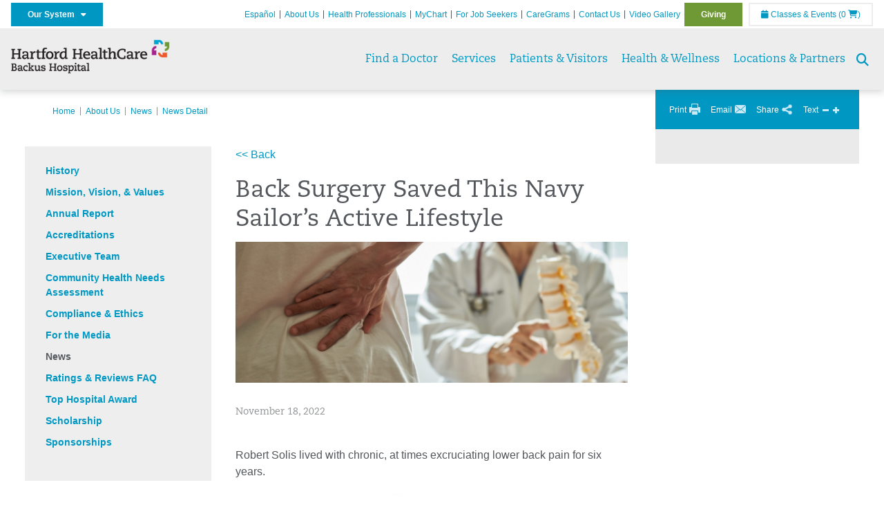

--- FILE ---
content_type: text/html; charset=utf-8
request_url: https://backushospital.org/about-us/news/news-detail?articleId=45695&publicid=533
body_size: 37382
content:


<!DOCTYPE html>
<html id="htmlTag" xmlns="http://www.w3.org/1999/xhtml">
<head id="Head1">
    <!--Copyright Bridgeline Digital, Inc. An unpublished work created in 2009. All rights reserved. This software contains the confidential and trade secret information of Bridgeline Digital, Inc. ("Bridgeline").  Copying, distribution or disclosure without Bridgeline's express written permission is prohibited-->
    <title>Back Surgery Saved This Navy Sailor’s Active Lifestyle | Backus Hospital | CT</title>
<link rel="stylesheet" href=https://use.typekit.net/jnn6gag.css>
<meta name="description" content="Learn more about News Detail at backushospital.org" />
<meta name="hhc-article-id" content="45695" />
<meta name="hhc-health-expert" content="Gifford, Edward D., MD, FSVS, FACS, RPVI" />
<meta name="iapps:tag:search-category" content="News" />
<meta name="Publication Date" content="2022-11-18 00:00" />
<meta name="viewport" content="width=device-width, initial-scale=1.0" />
<meta http-equiv="X-UA-Compatible" content="IE=Edge" />
<meta name="iapps:siteid" content="b0b734b7-1680-4832-abcf-223dad1eb722" />
<meta name="iapps:completefriendlyurl" content="/about-us/news/news-detail?articleId=45695&amp;publicid=533" />
<meta name="iapps:objecttype" content="Page" />
<meta name="SearchPriority" content="0" />
<meta name="iapps:tag:section" content="About Us" />
<link media="ALL" rel="stylesheet" type="text/css" href="/Style%20Library/Hartford%20Hospital/foundation.css?v=639053038378005909" />
<link media="ALL" rel="stylesheet" type="text/css" href="/Style%20Library/Hartford%20Hospital/redesign-rows.css?v=639053038378318331" />
<!--[if LTE IE 8]><link media="ALL" rel="stylesheet" type="text/css" href="/Style%20Library/Hartford%20Hospital/lteie8.css?v=639053038378162129" /><![endif]-->
<!--[if LTE IE 8]><link media="ALL" rel="stylesheet" type="text/css" href="/Style%20Library/Hartford%20Hospital/lteie8-redesign.css?v=639053038378162129" /><![endif]-->
<link media="ALL" rel="stylesheet" type="text/css" href="/Style%20Library/Hartford%20Hospital/default.css?v=639053038377849768" />
<link media="ALL" rel="stylesheet" type="text/css" href="/Style%20Library/Hartford%20Hospital/redesign-wrapper.css?v=639053038378318331" />
<link media="ALL" rel="stylesheet" type="text/css" href="/Style%20Library/Hartford%20Hospital/redesign-wrapper-custom.css?v=639053038378318331" />
<link media="ALL" rel="stylesheet" type="text/css" href="/Style%20Library/Hartford%20Hospital/jquery.bxslider.css?v=639053038378162129" />
<link media="ALL" rel="stylesheet" type="text/css" href="/Style%20Library/Hartford%20Hospital/featherlight.min.css?v=639053038378005909" />
<link media="ALL" rel="stylesheet" type="text/css" href="/Style%20Library/Hartford%20Hospital/jquery-ui.css?v=639053038378162129" />
<link media="ALL" rel="stylesheet" type="text/css" href="/Style%20Library/Hartford%20Hospital/special-styles-2.css?v=638817040189321730" />
<link media="ALL" rel="stylesheet" type="text/css" href="/Style%20Library/Hartford%20Hospital/newshub.css?v=639053038378162129" />
<link media="ALL" rel="stylesheet" type="text/css" href="/Style%20Library/Hartford%20Hospital/global.min.css?v=639053038378005909" />
<link media="Print" rel="stylesheet" type="text/css" href="/Style%20Library/Hartford%20Hospital/print.css?v=639053038378162129" />
<script type="text/javascript" src="//ajax.googleapis.com/ajax/libs/jquery/1.9.1/jquery.min.js"></script>
<script type="text/javascript" src="//ajax.googleapis.com/ajax/libs/jqueryui/1.9.1/jquery-ui.min.js"></script>
<script type="text/javascript" src="/Script%20Library/Hartford%20Hospital/default.js?v=639053038377068659"></script>
<script type="text/javascript" src="/Script%20Library/Global/taleo.js?v=639053038376756201"></script>
<script type="text/javascript" src="/Script%20Library/Global/inviewport.js?v=639053038376756201"></script>
<script type="text/javascript" src="/Script%20Library/Hartford%20Hospital/parallax.js?v=639053038377537357"></script>
<script type="text/javascript" src="/Script%20Library/Hartford%20Hospital/flexslider.min.js?v=639053038377224826"></script>
<script type="text/javascript" src="/Script%20Library/Hartford%20Hospital/smoothHeader.js?v=639053038377693528"></script>
<script type="text/javascript" src="/Script%20Library/Unassigned/featherlight.min.js?v=639053038377693528"></script>
<script type="text/javascript" src="/Script%20Library/Hartford%20Hospital/ie.js?v=639053038377224826"></script>
<script type="text/javascript" src="/Script%20Library/Hartford%20Hospital/navigation.js?v=639053038377537357"></script>
<script type="text/javascript" src="/Script%20Library/Unassigned/iframeResizer.min.js?v=638295907055548480"></script>
<script type="text/javascript" src="/Script%20Library/Unassigned/scripts.min.js?v=639053038377849768"></script>
<script type="text/javascript">
//<![CDATA[
var publicSiteUrl='https://backushospital.org/';
var editorContext='SiteEditor';
var basePageType='basepage';
var pageState='View';
var jSpinnerUrl='/iapps_images/spinner.gif';
var jRotatingCube='/iapps_images/loading-spinner.gif';
var jWebApiRoutePath='api';
var PageId='949f5fa9-1bdd-4067-9633-5c0602736e6b';
var WorkflowId='';
var ReferrerTypeId='8';
var ReferrerUrl='about-us/news/news-detail';

var siteId = 'b0b734b7-1680-4832-abcf-223dad1eb722';var swgif = '/Tracking/WebPageEventLogger.axd';
//]]>
</script>
<!-- Google Tag Manager - modified for iAPPS -->
<script>
    (function(w, d, s, l, i) {
        if (pageState != 'Edit') {
            w[l] = w[l] || [];
            w[l].push({
                'gtm.start': new Date().getTime(),
                event: 'gtm.js'
            });
            var f = d.getElementsByTagName(s)[0],
                j = d.createElement(s),
                dl = l != 'dataLayer' ? '&l=' + l : '';
            j.async = true;
            j.src = 'https://www.googletagmanager.com/gtm.js?id=' + i + dl;
            f.parentNode.insertBefore(j, f);
        }
    }) (window, document, 'script', 'dataLayer', 'GTM-P3K6JT6');
</script>
<!-- End Google Tag Manager --><meta name="msvalidate.01" content="9EC3A6376C10AA4712333D86D2D7A4B4" /><!-- Clean URL of Cross-Domain Tracking code -->
<script type="text/javascript">
 $(window).bind("load", function() {
     var uri = window.location.toString();
     if (uri.indexOf("?_ga=") > 0) {
       var clean_uri = uri.substring(0, uri.indexOf("?_ga="));
       window.history.replaceState({}, document.title, clean_uri);
     } else if (uri.indexOf("&_ga=") > 0) {
       var clean_uri = uri.substring(0, uri.indexOf("&_ga="));
       window.history.replaceState({}, document.title, clean_uri);
     }
 });
</script><meta name="image" property="og:image" content="https://hartfordhealthcare.org/Image%20Library/Logos%20.%20Icons/open-graph.png"><link id="favicon" rel="shortcut icon" href="/Configuration/Template%20Images/favicon.ico" /><link rel="stylesheet" href="https://cdnjs.cloudflare.com/ajax/libs/font-awesome/6.7.1/css/all.min.css" integrity="sha512-5Hs3dF2AEPkpNAR7UiOHba+lRSJNeM2ECkwxUIxC1Q/FLycGTbNapWXB4tP889k5T5Ju8fs4b1P5z/iB4nMfSQ==" crossorigin="anonymous" referrerpolicy="no-referrer" />
</head>
<body id="bodyTag">
    <!-- Google Tag Manager (noscript) -->
<noscript><iframe src="https://www.googletagmanager.com/ns.html?id=GTM-P3K6JT6"
height="0" width="0" style="display:none;visibility:hidden"></iframe></noscript>
<!-- End Google Tag Manager (noscript) -->
    
    <form method="post" action="/about-us/news/news-detail?articleId=45695&amp;publicid=533" id="form1">
<div class="aspNetHidden">
<input type="hidden" name="__EVENTTARGET" id="__EVENTTARGET" value="" />
<input type="hidden" name="__EVENTARGUMENT" id="__EVENTARGUMENT" value="" />

</div>

<script type="text/javascript">
//<![CDATA[
var theForm = document.forms['form1'];
function __doPostBack(eventTarget, eventArgument) {
    if (!theForm.onsubmit || (theForm.onsubmit() != false)) {
        theForm.__EVENTTARGET.value = eventTarget;
        theForm.__EVENTARGUMENT.value = eventArgument;
        theForm.submit();
    }
}
//]]>
</script>


<script src="https://ajax.aspnetcdn.com/ajax/4.6/1/WebForms.js" type="text/javascript"></script>
<script type="text/javascript">
//<![CDATA[
window.WebForm_PostBackOptions||document.write('<script type="text/javascript" src="/WebResource.axd?d=aIvyPnxdhJlXIxuiLb0RPTca53cwtarU_dYCpzxFNhAMn08lvVqJw9sXdOQG-wBR8-66S0u5bopl48FWmmQHozLNf7S_edFQ7XrhyHhP2vAMDryixc2GR72AxvzWx-4_N7YpCvpKo-vFBW0sNxTTKQ2&amp;t=638259222740000000"><\/script>');//]]>
</script>



<script type="text/javascript">
//<![CDATA[
var jTemplateType='0';var loadedFromVersion='False';//]]>
</script>

<script src="https://ajax.aspnetcdn.com/ajax/4.6/1/MicrosoftAjax.js" type="text/javascript"></script>
<script type="text/javascript">
//<![CDATA[
(window.Sys && Sys._Application && Sys.Observer)||document.write('<script type="text/javascript" src="/ScriptResource.axd?d=[base64]&t=5d0a842b"><\/script>');//]]>
</script>

<script src="https://ajax.aspnetcdn.com/ajax/4.6/1/MicrosoftAjaxWebForms.js" type="text/javascript"></script>
<script type="text/javascript">
//<![CDATA[
(window.Sys && Sys.WebForms)||document.write('<script type="text/javascript" src="/ScriptResource.axd?d=[base64]&t=5d0a842b"><\/script>');//]]>
</script>

        <script type="text/javascript">
//<![CDATA[
Sys.WebForms.PageRequestManager._initialize('scriptManager', 'form1', [], [], [], 90, '');
//]]>
</script>

        
        
        
<div id="homepage" class="acutecare skin">
    
<header id="global-header" class="site-header">

    <div class="site-header__utility">
        <div class="container">
            <div class="grid-x">
                <div class="cell xsmall-24 medium-3 site-header__utility-network">
                    <nav id="utility-network" class="utility-network">
                      <button
                        id="utility-network__toggle"
                        class="button button--solid-blue"
                        aria-controls="utility-network__menu"
                        aria-expanded="false"
                        type="button"
                      >
                        Our System &nbsp; <i class="fa-solid fa-caret-down" aria-hidden="true"></i>
                      </button>

                      <ul id="utility-network__menu" class="menu bg--blue" role="menu" aria-label="Our System">
                        <!-- Group 1 -->
                        <li role="none"><a role="menuitem" href="https://hartfordhealthcare.org" target="_blank" rel="noopener noreferrer">Hartford HealthCare</a></li>
                        <li role="none"><a role="menuitem" href="https://backushospital.org" target="_blank" rel="noopener noreferrer">Backus Hospital</a></li>
                        <li role="none"><a role="menuitem" href="https://charlottehungerford.org" target="_blank" rel="noopener noreferrer">Charlotte Hungerford Hospital</a></li>
                        <li role="none"><a role="menuitem" href="https://hartfordhospital.org" target="_blank" rel="noopener noreferrer">Hartford Hospital</a></li>
                        <li role="none"><a role="menuitem" href="https://thocc.org" target="_blank" rel="noopener noreferrer">Hospital of Central Connecticut</a></li>
                        <li role="none"><a role="menuitem" href="https://www.echn.org" target="_blank" rel="noopener noreferrer">Manchester Memorial Hospital</a></li>
                        <li role="none"><a role="menuitem" href="https://midstatemedical.org" target="_blank" rel="noopener noreferrer">MidState Medical Center</a></li>
                        <li role="none"><a role="menuitem" href="https://www.stvincents.org" target="_blank" rel="noopener noreferrer">St. Vincent&apos;s Medical Center</a></li>
                        <li role="none"><a role="menuitem" href="https://windhamhospital.org" target="_blank" rel="noopener noreferrer">Windham Hospital</a></li>

                        <li class="menu__separator" role="separator" aria-hidden="true"></li>

                        <!-- Group 2 -->
                        <li role="none"><a role="menuitem" href="https://hhcbehavioralhealth.org" target="_blank" rel="noopener noreferrer">Behavioral Health Network</a></li>
                        <li role="none"><a role="menuitem" href="https://instituteofliving.org" target="_blank" rel="noopener noreferrer">Institute of Living</a></li>
                        <li role="none"><a role="menuitem" href="https://natchaug.org" target="_blank" rel="noopener noreferrer">Natchaug Hospital</a></li>
                        <li role="none"><a role="menuitem" href="https://natchaugschools.org" target="_blank" rel="noopener noreferrer">Natchaug Schools</a></li>
                        <li role="none"><a role="menuitem" href="https://rushford.org" target="_blank" rel="noopener noreferrer">Rushford</a></li>
                        <li role="none"><a role="menuitem" href="https://ridgerecovery.org" target="_blank" rel="noopener noreferrer">The Ridge Recovery Center</a></li>

                        <li class="menu__separator" role="separator" aria-hidden="true"></li>

                        <!-- Group 3 -->
                        <li role="none"><a role="menuitem" href="https://hartfordhealthcaremedicalgroup.org" target="_blank" rel="noopener noreferrer">HHC Medical Group</a></li>
                        <li role="none"><a role="menuitem" href="https://integratedcarepartners.org" target="_blank" rel="noopener noreferrer">Integrated Care Partners</a></li>

                        <li class="menu__separator" role="separator" aria-hidden="true"></li>

                        <!-- Group 4 -->
                        <li role="none"><a role="menuitem" href="https://hartfordhealthcarerehabnetwork.org" target="_blank" rel="noopener noreferrer">HHC Rehabilitation Network</a></li>
                        <li role="none"><a role="menuitem" href="https://hhcseniorservices.org" target="_blank" rel="noopener noreferrer">HHC Senior Services</a></li>
                        <li role="none"><a role="menuitem" href="https://hartfordhealthcareathome.org" target="_blank" rel="noopener noreferrer">HHC at Home</a></li>
                        <li role="none"><a role="menuitem" href="https://hhcindependenceathome.org" target="_blank" rel="noopener noreferrer">Independence at Home</a></li>
                        <li role="none"><a role="menuitem" href="https://www.stvincentsspecialneeds.org" target="_blank" rel="noopener noreferrer">Special Needs Services</a></li>

                        <li class="menu__separator" role="separator" aria-hidden="true"></li>

                        <!-- Group 5 -->
                        <li role="none"><a role="menuitem" href="https://hartfordhealthcare.org/CESI" target="_blank" rel="noopener noreferrer">Center for Education, Simulation &amp; Innovation (CESI)</a></li>
                        <li role="none"><a role="menuitem" href="https://hartfordhealthcare.org/about-us/innovation" target="_blank" rel="noopener noreferrer">HHC Innovation</a></li>

                        <li class="menu__separator" role="separator" aria-hidden="true"></li>

                        <!-- Group 6 -->
                        <li role="none"><a role="menuitem" href="https://hartfordhealthcare.org/services/hartford-healthcare-institutes" target="_blank" rel="noopener noreferrer">HHC Institutes</a></li>
                      </ul>
                    </nav>
                </div>
                <div class="cell xsmall-24 medium-21 site-header__utility-navigation">

                    <nav class="utility-navigation">
                        <ul class="utility-navigation__menu"><li class="first"><a href="https://espanol.hartfordhealthcare.org/ubicaciones/backus-h/backus-hospital" target="_blank">Espa&#241;ol</a></li><li class="hasSelected"><a href="/about-us">About Us</a></li><li><a href="/health-professionals">Health Professionals</a></li><li><a href="/mychart">MyChart</a></li><li><a href="https://www.hhccareers.org/us/en" target="_blank">For Job Seekers</a></li><li><a href="/caregrams">CareGrams</a></li><li><a href="/contact-us">Contact Us</a></li><li><a href="/video-gallery">Video Gallery</a></li><li class="last donate"><a href="/giving">Giving</a></li></ul>

                        <span id="ctl01_ppheader_2_0_liEventsList" class="link-classes">
                            <a id="ctl01_ppheader_2_0_hlClassesEvents" href="/health-wellness/classes-events/events-listing"><span class="fa fa-calendar"></span>&nbsp;Classes & Events</a>
                            <a id="ctl01_ppheader_2_0_hlCart" href="/health-wellness/classes-events/events-cart">
                                (0&nbsp;<span class="fa fa-shopping-cart"></span>)
                            </a>
                        </span>
                        
                    </nav>
                </div>
            </div>
        </div>
    </div>

    <div class="site-header__primary bg--lightgray">
        <div class="container">
            <div class="grid-x">
                <div class="cell xsmall-14 medium-5 large-6 site-header__primary-logo">
                    <a href="/">
                        <img id="ctl01_ppheader_2_0_imgLogo" src="../../Image%20Library/b0b734b7-1680-4832-abcf-223dad1eb722/Logos/HHC_Backus_horz-24pt_4C.png" alt="Backus Hospital | CT" /></a>
                </div>
                <div class="cell xsmall-24 medium-19 large-18 site-header__primary-navigation">

                    <button id="global-header__menu-toggle" class="menu-toggle button" aria-label="Site Navigation" aria-controls="global-header" aria-expanded="false">
                        Menu <i class="fa fa-caret-down"></i>
                    </button>

                    <button id="global-header__search-toggle" class="search-toggle fa fa-search">
                        <span class="screen-reader-text">Search toggle</span>
                    </button>

                    <nav id="primary-navigation" class="primary-navigation">
                        
                                <ul class="primary-navigation__menu menu-item__submenu">
                                    
                                <li id="ctl01_ppheader_2_0_lvPrimaryNavigation_ctrl0_liListItem" class="menu-item">
                                    <a id="ctl01_ppheader_2_0_lvPrimaryNavigation_ctrl0_hlTitle" href="../../find-a-doctor">Find a Doctor</a>
                                    
                                </li>
                            
                                <li id="ctl01_ppheader_2_0_lvPrimaryNavigation_ctrl1_liListItem" class="menu-item menu-item-has-submenu">
                                    <a id="ctl01_ppheader_2_0_lvPrimaryNavigation_ctrl1_hlTitle" href="../../services">Services</a>
                                    <div class="menu-item__submenu">
  <div class="grid-x grid-padding-x grid-padding-y">
    <div class="cell xsmall-24 medium-8"><ul>
<li><a href="https://backushospital.org/services/a-z-list-of-services"><strong>A - Z List of Services</strong></a></li>
<li><a href="https://backushospital.org/services/medical-surgical-weight-loss/medical-surgical-weight-loss" title="Medical & Surgical Weight Loss" data-iapps-linktype="Page" data-iapps-objectid="4927bc2f-0ecb-4690-948c-2c4ae995d719" data-iapps-siteid="b0b734b7-1680-4832-abcf-223dad1eb722" data-iapps-managed="true">Bariatrics</a></li>
<li><a href="https://backushospital.org/services/birthing-center/birthing-center">Birthing Center</a></li>
<li><a href="https://backushospital.org/services/cancer-care/cancer-care" class="" title="Cancer Care" target="" rel="" data-iapps-linktype="Page" data-iapps-managed="true" data-iapps-objectid="be9045e3-a50b-4be4-9787-8528830b4d0b" data-iapps-siteid="b0b734b7-1680-4832-abcf-223dad1eb722">Cancer Institute</a></li>
<li><a href="https://backushospital.org/services/cardiology/cardiology">Cardiology</a></li>
<li><a href="https://backushospital.org/services/critical-care/critical-care" class="" title="Critical Care" target="" rel="" data-iapps-linktype="Page" data-iapps-managed="true" data-iapps-objectid="94ef2c28-bcb9-4fce-90bb-e5b6a5333c4f" data-iapps-siteid="b0b734b7-1680-4832-abcf-223dad1eb722">Critical Care</a></li>
<li><a href="https://backushospital.org/services/diagnostic-imaging/diagnostic-imaging">Diagnostic Imaging</a></li>
<li><a href="https://backushospital.org/services/gastroenterology/gastroenterology" title="Gastroenterology" data-iapps-linktype="Page" data-iapps-managed="true" data-iapps-objectid="74a1c802-565e-4262-8410-26ef5714edbb" data-iapps-siteid="b0b734b7-1680-4832-abcf-223dad1eb722">Digestive Health (Gastroenterology)</a></li>
<li><a href="https://backushospital.org/services/emergency-room" class="" title="" target="" rel="" data-iapps-linktype="External" data-iapps-managed="true">Emergency Room</a></li>
<li><a href="https://backushospital.org/services/endocrinology-diabetes-and-metabolism/endocrinology-diabetes-and-metabolism">Endocrinology</a></li>
<li><a href="https://backushospital.org/services/heart-vascular-institute/heart-and-vascular-institute" class="" title="Heart and Vascular Institute" target="" rel="" data-iapps-linktype="Page" data-iapps-managed="true" data-iapps-objectid="4ea169f7-39e8-4ca7-b785-1b3bdb10f13f" data-iapps-siteid="b0b734b7-1680-4832-abcf-223dad1eb722">Heart & Vascular Institute</a></li>
<li><a href="https://backushospital.org/services/surgical-services/mako-robotic-arm-assisted-surgery/mako-robotic-arm-assisted-surgery" title="Mako Robotic-Arm Assisted Surgery" target="" rel="" data-iapps-linktype="Page" data-iapps-managed="true" data-iapps-objectid="383b1b37-74ca-4d40-958e-b7cd52863654" data-iapps-siteid="b0b734b7-1680-4832-abcf-223dad1eb722">Mako Robotic-Arm Assisted Surgery</a></li>
</ul></div>
    <div class="cell xsmall-24 medium-8"><ul>
<li><a href="https://backushospital.org/services/medication-assisted-treatment-close-to-home-match/medication-assisted-treatment-close-to-home-match" title="Medication Assisted Treatment Close to Home (MATCH™)" target="" rel="" data-iapps-linktype="Page" data-iapps-managed="true" data-iapps-objectid="7afbee31-1f1d-4d2b-80a1-c81c9861c9a0" data-iapps-siteid="b0b734b7-1680-4832-abcf-223dad1eb722">Medication Assisted Treatment Close to Home (MATCH™)</a></li>
<li><a href="https://backushospital.org/services/neuroscience-institute/neuroscience-institute" title="Neuroscience Center" data-iapps-linktype="Page" data-iapps-objectid="7a43bf95-25ac-4f5a-a54a-9e32a73b489c" data-iapps-siteid="b0b734b7-1680-4832-abcf-223dad1eb722" data-iapps-managed="true">Neurosciences</a></li>
<li><a href="https://backushospital.org/services/orthopedic-care/orthopedic-care" returnvalue="https://backushospital.org/services/orthopedic-care/orthopedic-care,,Page,_self,,,false,false,false,false,fb1e5625-23bd-47d2-800f-b6de174b51cb,;NoWatch">Orthopedic Care</a></li>
<li><a href="https://backushospital.org/services/robotic-surgery/robotic-surgery" class="" title="Robotic Surgery" target="" rel="" data-iapps-linktype="Page" data-iapps-managed="true" data-iapps-objectid="dca69c78-0f8d-43f4-9c5b-78dee8c761b8" data-iapps-siteid="b0b734b7-1680-4832-abcf-223dad1eb722">Robotics</a></li>
<li><a href="https://backushospital.org/services/senior-services/senior-services" class="" title="Senior Services" target="_blank" rel="" data-iapps-linktype="Page" data-iapps-managed="true" data-iapps-objectid="a4b21c47-cecd-4335-88f6-edfc0a12c83a" data-iapps-siteid="b0b734b7-1680-4832-abcf-223dad1eb722">Senior Services</a></li>
<li><a href="https://backushospital.org/services/sleep-care-center/sleep-care-center" title="Sleep Care" data-iapps-linktype="Page" data-iapps-managed="true" data-iapps-objectid="af07520c-29c5-4573-9747-8983a5c054d6" data-iapps-siteid="b0b734b7-1680-4832-abcf-223dad1eb722">Sleep Care</a></li>
<li><a href="https://backushospital.org/services/spine-care/spine-care" title="Spine Care" data-iapps-linktype="Page" data-iapps-objectid="31f6ec34-0387-4b01-9079-b4d7f9403d60" data-iapps-siteid="b0b734b7-1680-4832-abcf-223dad1eb722" data-iapps-managed="true">Spine Care</a></li>
<li><a href="https://backushospital.org/services/surgical-services/surgical-services" returnvalue="https://backushospital.org/services/surgical-services/surgical-services,,Page,_self,,,false,false,false,false,1e934db8-c31f-493f-9115-0c45a4328a47,;NoWatch">Surgery</a></li>
<li><a href="https://backushospital.org/services/medical-surgical-weight-loss/medical-surgical-weight-loss" title="Medical & Surgical Weight Loss" data-iapps-linktype="Page" data-iapps-objectid="4927bc2f-0ecb-4690-948c-2c4ae995d719" data-iapps-siteid="b0b734b7-1680-4832-abcf-223dad1eb722" data-iapps-managed="true">Surgical Weight Loss</a></li>
<li><a href="https://backushospital.org/services/urology-services/urology-services" class="" title="Urology Services" target="" rel="" data-iapps-linktype="Page" data-iapps-managed="true" data-iapps-objectid="eaf95d2b-f759-4916-ae1f-cf299b8f40bc" data-iapps-siteid="b0b734b7-1680-4832-abcf-223dad1eb722">Tallwood Urology & Kidney Institute</a></li>
<li><a href="https://backushospital.org/services/womens-health/womens-health" data-iapps-linktype="Page" data-iapps-managed="true" data-iapps-objectid="dff07be4-cfcd-422b-920a-3d4fadefd83b" data-iapps-siteid="b0b734b7-1680-4832-abcf-223dad1eb722">Women's Health</a></li>
<li><a href="https://backushospital.org/services/medical-surgical-weight-loss/medical-surgical-weight-loss" title="Medical & Surgical Weight Loss" data-iapps-linktype="Page" data-iapps-objectid="4927bc2f-0ecb-4690-948c-2c4ae995d719" data-iapps-siteid="b0b734b7-1680-4832-abcf-223dad1eb722" data-iapps-managed="true">Weight Loss</a></li>
<li><span style="font-size: 14px; font-weight: normal; font-style: normal;"><a href="https://backushospital.org/services/a-z-list-of-services" returnvalue="https://backushospital.org/services/a-z-list-of-services,,Page,_self,,,false,false,false,false,c5ec7c3a-03c8-4ff0-af91-5c7d32971f46,;NoWatch" style="font-size: 14px; font-weight: normal; font-style: normal;"><strong>More Services >></strong></a></span></li>
</ul></div>
    <div class="cell xsmall-24 medium-8"><h4>I want to...</h4>
<ul>
<li><a href="javascript:showLink('https://www.zocdoc.com/hospitals/hhcmg%3Fpromo%3Dhome','_blank');" target="_blank" returnvalue="https://www.zocdoc.com/hospitals/hhcmg%3Fpromo%3Dhome,,ExternalURL,_blank,,,false,false,false,false,,;NoWatch" class="text-green"></a><span class="text-blue"><a href="tel:877.707.4442" target="_self">Call for an Appointment</a></span></li>
<li><a href="https://backushospital.org/patients-visitors/patients/mychartplus" class="text-magenta" title="MyChartPLUS" target="" rel="" data-iapps-linktype="External" data-iapps-managed="true">View my Account / Login</a></li>
<li><span class="text-orange"><a href="https://backushospital.org/health-professionals/education/referrals-transfers/referrals-transfers" returnvalue="https://backushospital.org/health-professionals/education/referrals-transfers/referrals-transfers,,Page,_self,,,false,false,false,false,53f22fbc-dc7e-448f-946e-725b53c9abbf,;NoWatch" class="text-orange" title="Referrals & Transfers" data-iapps-linktype="Page" data-iapps-objectid="53f22fbc-dc7e-448f-946e-725b53c9abbf" data-iapps-siteid="b0b734b7-1680-4832-abcf-223dad1eb722" data-iapps-managed="true">Refer a Patient</a></span></li>
</ul></div>
  </div>
</div>
                                </li>
                            
                                <li id="ctl01_ppheader_2_0_lvPrimaryNavigation_ctrl2_liListItem" class="menu-item menu-item-has-submenu">
                                    <a id="ctl01_ppheader_2_0_lvPrimaryNavigation_ctrl2_hlTitle" href="../../patients-visitors">Patients &amp; Visitors</a>
                                    <div class="menu-item__submenu">
  <div class="grid-x grid-padding-x grid-padding-y">
    <div class="cell xsmall-24 medium-12"><h3><a href="https://backushospital.org/patients-visitors/patients/for-patients" returnvalue="https://backushospital.org/patients-visitors/patients/for-patients,,Page,_self,,,false,false,false,false,cab448eb-cff2-43c6-be87-a97cbb2d4b47,;NoWatch">Patients</a></h3>
<ul>
<li><a href="https://backushospital.org/patients-visitors/patients/advance-directives-living-wills/advance-directives-living-wills" returnvalue="https://backushospital.org/patients-visitors/patients/advanced-directives-living-wills/advanced-directives-living-wills,,Page,_self,,,false,false,false,false,be961bf0-f3e2-4213-9271-9b275f5fa8e5,;NoWatch">Advance Directives & Living Wills</a></li>
<li><a href="https://backushospital.org/patients-visitors/patients/before-you-arrive/before-you-arrive" returnvalue="https://backushospital.org/patients-visitors/patients/before-you-arrive/before-you-arrive,,Page,_self,,,false,false,false,false,f9ebc03e-0216-440c-bd80-b243b0de0dfa,;NoWatch">Before You Arrive</a></li>
<li><a href="https://backushospital.org/patients-visitors/patients/billing-insurance/billing-insurance-information" returnvalue="https://backushospital.org/patients-visitors/patients/billing-insurance/billing-insurance-information,,Page,_self,,,false,false,false,false,fcc2eb31-714c-448f-921a-5acbbbb1e4d0,;NoWatch">Billing & Insurance</a></li>
<li><a href="https://backushospital.org/patients-visitors/patients/care-assistance-partners/care-assistance-partners" title="Care Assistance Partners" data-iapps-linktype="Page" data-iapps-managed="true" data-iapps-objectid="b32a1042-3bdb-4c9b-8690-5e959fad5fbe" data-iapps-siteid="b0b734b7-1680-4832-abcf-223dad1eb722">Care Assistance Partners</a></li>
<li><a href="https://backushospital.org/patients-visitors/patients/care-management/care-management" returnvalue="https://backushospital.org/patients-visitors/patients/care-management/care-management,,Page,_self,,,false,false,false,false,99ff59cb-e4ea-4ec4-a607-14055991fb23,;NoWatch">Care Management</a></li>
<li><a href="https://backushospital.org/services/emergency-room" class="" title="" target="" rel="" data-iapps-linktype="External" data-iapps-managed="true" data-iapps-objectid="00000000-0000-0000-0000-000000000000">Emergency Room</a></li>
<li><a href="https://backushospital.org/patients-visitors/patients/for-children/for-children" returnvalue="https://backushospital.org/patients-visitors/patients/for-children/for-children,,Page,_self,,,false,false,false,false,fb853bcb-87a6-4395-85e9-2a2baf0a51dd,;NoWatch">For Children</a></li>
<li><a href="https://backushospital.org/patients-visitors/patients/faqs/patient-faqs" returnvalue="https://backushospital.org/patients-visitors/patients/faqs/patient-faqs,,Page,_self,,,false,false,false,false,3a06415f-9748-42c8-a567-85c69450b92c,;NoWatch">FAQs</a></li>
<li><a href="https://backushospital.org/patients-visitors/patients/going-home/going-home" returnvalue="https://backushospital.org/patients-visitors/patients/going-home/going-home,,Page,_self,,,false,false,false,false,6229d6f9-01e7-4bb5-a73b-45e926987ee7,;NoWatch">Going Home</a></li>
<li><a href="https://backushospital.org/patients-visitors/patients/medical-records/health-information-management" returnvalue="https://backushospital.org/patients-visitors/patients/medical-records/health-information-management,,Page,_self,,,false,false,false,false,d2056b83-275b-493c-9cd4-dd21816aab69,;NoWatch">Medical Records</a></li>
<li><a href="https://backushospital.org/patients-visitors/patients/mychartplus" class="" title="MyChartPLUS" target="" rel="" data-iapps-linktype="External" data-iapps-managed="true">MyChartPLUS</a></li>
<li><a href="https://backushospital.org/patients-visitors/patients/patient-rights/patient-rights" returnvalue="https://backushospital.org/patients-visitors/patients/patient-rights/patient-rights,,Page,_self,,,false,false,false,false,4ccb95a5-846c-4217-80a4-17ce8e4a12f1,;NoWatch">Patient Rights</a></li>
<li><a href="https://backushospital.org/patients-visitors/patients/patient-safety-quality-care/patient-safety-quality-care" returnvalue="https://backushospital.org/patients-visitors/patients/patient-safety-quality-care/patient-safety-quality-care,,Page,_self,,,false,false,false,false,9a237c81-d753-4309-951a-9f73847fcdb6,;NoWatch">Patient Safety & Quality Care</a></li>
<li><a href="https://backushospital.org/patients-visitors/patients/statement-of-non-descrimination/statement-of-non-discrimination" returnvalue="https://backushospital.org/patients-visitors/patients/statement-of-non-descrimination/statement-of-non-discrimination,,Page,_self,,,false,false,false,false,a4a232a9-b6e2-44fa-be6e-2609a433d4d5,;NoWatch">Statement of Non-Discrimination</a></li>
<li><a href="https://hartfordhealthcare.org/patients-visitors/patients/support-person-policy/support-person-policy" class="" title="" target="_blank" rel="" data-iapps-linktype="External" data-iapps-managed="true" data-iapps-objectid="00000000-0000-0000-0000-000000000000">Support Person Policy</a></li>
<li><a href="https://backushospital.org/patients-visitors/patients/transition-lounge/transition-lounge" title="Transition Lounge" data-iapps-linktype="Page" data-iapps-managed="true" data-iapps-objectid="f738f559-a475-4941-a3e2-a7361a499e8b" data-iapps-siteid="b0b734b7-1680-4832-abcf-223dad1eb722">Transition Lounge</a></li>
<li><a href="https://backushospital.org/patients-visitors/patients/billing-insurance/price-transparency/price-transparency" title="Understanding Your Cost of Care" data-iapps-linktype="Page" data-iapps-managed="true" data-iapps-objectid="b0b734b7-1680-4832-abcf-223dad1eb722">Understanding Your Cost of Care</a></li>
</ul></div>
    <div class="cell xsmall-24 medium-12"><h3><a href="https://backushospital.org/patients-visitors/visitors/for-visitors" title="For Visitors" data-iapps-linktype="Page" data-iapps-objectid="fdd41388-1dd9-425a-974f-fbe1c8b25c51" data-iapps-siteid="b0b734b7-1680-4832-abcf-223dad1eb722" data-iapps-managed="true">Visitors</a></h3>
<ul>
<li><a href="https://backushospital.org/patients-visitors/visitors/send-a-greeting/caregrams" title="CareGrams" data-iapps-linktype="Page" data-iapps-managed="true" data-iapps-objectid="2bbb54ba-a4a5-43e9-9aba-86689d5d8db4" data-iapps-siteid="b0b734b7-1680-4832-abcf-223dad1eb722">CareGrams</a></li>
<li><a href="https://backushospital.org/patients-visitors/visitors/gift-shop/backus-gift-shops" title="Backus Gift Shops" data-iapps-linktype="Page" data-iapps-objectid="605528de-9b74-4128-afea-c0a3806ff3f4" data-iapps-siteid="b0b734b7-1680-4832-abcf-223dad1eb722" data-iapps-managed="true">Gift Shop</a></li>
<li><a href="https://backushospital.org/patients-visitors/visitors/local-information/local-information" title="Local Information" data-iapps-linktype="Page" data-iapps-objectid="66dc26b7-1323-432c-ac50-3910e2a0d2bb" data-iapps-siteid="b0b734b7-1680-4832-abcf-223dad1eb722" data-iapps-managed="true">Local Information</a></li>
<li><a href="https://backushospital.org/health-wellness/clinical-trials/clinical-trials" title="Clinical Trials" data-iapps-linktype="Page" data-iapps-objectid="a3888a22-99d8-41d1-8381-73e573079501" data-iapps-siteid="b0b734b7-1680-4832-abcf-223dad1eb722" data-iapps-managed="true">Clinical Trials</a></li>
</ul>
<h3><a href="https://backushospital.org/about-us/news">News</a></h3>
<ul>
<li><a href="https://backushospital.org/about-us/news">Backus Hospital News</a></li>
<li><a href="https://healthnewshub.org/" target="_blank" data-iapps-linktype="External" data-iapps-managed="true">Health News Hub</a></li>
</ul>
<div><a href="https://backushospital.org/patients-visitors/patients/daisy-award/daisy-award" title="DAISY Award" data-iapps-linktype="Page" data-iapps-managed="true" data-iapps-objectid="d0531002-6f13-44e5-beb6-c51827847c31" data-iapps-siteid="b0b734b7-1680-4832-abcf-223dad1eb722"><img src="https://backushospital.org/image%20library/b0b734b7-1680-4832-abcf-223dad1eb722/logos/daisy-award-logo.png" alt="DAISY Award" data-iapps-imagetype="Image" data-iapps-managed="true" data-iapps-objectid="c81d6ad8-bdae-40ad-9d10-d52fa92955ae" data-iapps-siteid="b0b734b7-1680-4832-abcf-223dad1eb722"></a></div>
<ul>
<li><a href="https://backushospital.org/patients-visitors/patients/daisy-award/daisy-award" title="DAISY Award" data-iapps-linktype="Page" data-iapps-managed="true" data-iapps-objectid="d0531002-6f13-44e5-beb6-c51827847c31" data-iapps-siteid="b0b734b7-1680-4832-abcf-223dad1eb722">Nominate a nurse for The DAISY Award</a></li>
</ul></div>
  </div>
</div>
                                </li>
                            
                                <li id="ctl01_ppheader_2_0_lvPrimaryNavigation_ctrl3_liListItem" class="menu-item menu-item-has-submenu">
                                    <a id="ctl01_ppheader_2_0_lvPrimaryNavigation_ctrl3_hlTitle" href="../../health-wellness">Health &amp; Wellness</a>
                                    <div class="menu-item__submenu">
  <div class="grid-x grid-padding-x grid-padding-y">
    <div class="cell xsmall-24 medium-12"><h2><a href="https://backushospital.org/health-wellness/classes-events/events-listing">Classes & Events</a></h2>
<h2><a href="https://backushospital.org/health-wellness/clinical-trials/clinical-trials">Clinical Trials</a></h2>
<h2><a href="https://backushospital.org/health-wellness/community-health/community-health" title="Community Health" data-iapps-linktype="Page" data-iapps-managed="true" data-iapps-objectid="ee5e064a-0f4e-4ebe-8969-3d0399101d8e" data-iapps-siteid="b0b734b7-1680-4832-abcf-223dad1eb722">Community Health</a></h2>
<h2><a href="https://backushospital.org/about-us/community-health-needs-assessment/community-health-needs-assessment" class="" title="Community Health Needs Assessment" target="" rel="" data-iapps-linktype="Page" data-iapps-managed="true" data-iapps-objectid="515dd157-e603-4fd7-bd7e-2252507976b2" data-iapps-siteid="b0b734b7-1680-4832-abcf-223dad1eb722">Community Health Needs Assessment</a></h2>
<div>&nbsp;</div>
<p><a href="https://hartfordhealthcare.org/health-wellness/coronavirus/coronavirus" class="button" title="" target="" rel="" data-iapps-linktype="External" data-iapps-managed="true">Coronavirus (COVID-19)</a></p></div>
    <div class="cell xsmall-24 medium-12"><h2><a href="https://backushospital.org/health-wellness/health-wellness" data-iapps-linktype="Page" data-iapps-managed="true" data-iapps-objectid="79761a3a-affd-4720-b475-00c60b3ce2b4" title="Health & Wellness" data-iapps-siteid="b0b734b7-1680-4832-abcf-223dad1eb722">Health Resources</a></h2>
<ul style="font-size: 14px; font-style: normal; font-variant-ligatures: normal; font-variant-caps: normal;">
<li><a href="https://backushospital.org/health-wellness/health-resources/health-library/health-library" title="Health Library" target="" rel="" data-iapps-linktype="Page" data-iapps-managed="true" data-iapps-objectid="000e6012-d9a2-454a-807d-3538022577cd" data-iapps-siteid="b0b734b7-1680-4832-abcf-223dad1eb722">Health Library</a></li>
<li><a href="https://backushospital.org/health-wellness/health-resources/health-library-a-z-of-topics/a-z-health-topics" title="A - Z Health Topics" target="" rel="" data-iapps-linktype="Page" data-iapps-managed="true" data-iapps-objectid="5bb7d645-07f4-49a7-a23a-9e24ea55fa55" data-iapps-siteid="b0b734b7-1680-4832-abcf-223dad1eb722">A - Z Health Topics</a></li>
<li><a href="https://backushospital.org/health-wellness/health-resources/symptom-checker/symptom-checker" title="Symptom Checker" target="" rel="" data-iapps-linktype="Page" data-iapps-managed="true" data-iapps-objectid="ec86e27b-8170-4ac0-9ba2-7cc2e96e9c3f" data-iapps-siteid="b0b734b7-1680-4832-abcf-223dad1eb722">Symptom Checker</a></li>
<li><a href="https://backushospital.org/health-wellness/health-resources/medications/medications" title="Medications" target="" rel="" data-iapps-linktype="Page" data-iapps-managed="true" data-iapps-objectid="990d9bf1-317d-4fa3-a409-9facb193bb5c" data-iapps-siteid="b0b734b7-1680-4832-abcf-223dad1eb722">Medications</a></li>
</ul>
<h2 style="font-style: normal; font-variant-ligatures: normal; font-variant-caps: normal;"><a href="https://backushospital.org/about-us/news/news-listing" class="" title="News Listing" target="" rel="" data-iapps-linktype="Page" data-iapps-managed="true" data-iapps-objectid="750cf512-880e-4dc6-a6d6-85f9cdf447c8" data-iapps-siteid="b0b734b7-1680-4832-abcf-223dad1eb722">News</a></h2>
<ul>
<li style="font-style: normal; font-variant-ligatures: normal; font-variant-caps: normal;"><a href="http://healthnewshub.org/" target="_blank" class="" title="" rel="" data-iapps-linktype="External" data-iapps-managed="true">Health News Hub</a></li>
</ul></div>
  </div>
</div>
                                </li>
                            
                                <li id="ctl01_ppheader_2_0_lvPrimaryNavigation_ctrl4_liListItem" class="menu-item menu-item-has-submenu">
                                    <a id="ctl01_ppheader_2_0_lvPrimaryNavigation_ctrl4_hlTitle" href="../../locations-partners">Locations &amp; Partners</a>
                                    <div class="menu-item__submenu">
  <div class="grid-x grid-padding-x grid-padding-y">
    <div class="cell xsmall-24 medium-12"><h3><a href="https://backushospital.org/services/emergency-room" class="" title="" target="" rel="" data-iapps-linktype="External" data-iapps-managed="true">Emergency Room</a></h3>
<p></p>
<h3><a href="https://backushospital.org/locations-partners/healthcenters/hartford-healthcare-health-center-plainfield/hartford-healthcare-health-center-plainfield">Hartford HealthCare HealthCenter Plainfield</a></h3>
<p></p>
<h3><a href="https://backushospital.org/locations-partners/healthcenters/healthcenters">HealthCenters</a></h3></div>
    <div class="cell xsmall-24 medium-12"><h2><a href="https://backushospital.org/locations-partners/backus-outpatient-care-center/backus-outpatient-care-center" returnvalue="https://backushospital.org/locations-partners/backus-outpatient-care-center/backus-outpatient-care-center,,Page,_self,,,false,false,false,false,e489ce45-c5d6-4e54-a3d7-90a213b67960,;NoWatch">Backus Outpatient Care Center</a></h2>
<p></p>
<h2><a href="https://backushospital.org/locations-partners/specialty-outpatient-centers/specialty-outpatient-centers" returnvalue="https://backushospital.org/locations-partners/specialty-outpatient-centers/specialty-outpatient-centers,,Page,_self,,,false,false,false,false,122fcf49-391f-4702-852a-37cc1742791f,;NoWatch">Specialty Outpatient Centers</a></h2>
<p></p>
<h2><a href="https://backushospital.org/locations-partners/southeastern-connecticut/southeastern-connecticut" class="" title="Southeastern Connecticut" target="" rel="" data-iapps-linktype="Page" data-iapps-managed="true" data-iapps-objectid="234562bd-0b7b-4300-9be1-8f691c22ee59" data-iapps-siteid="b0b734b7-1680-4832-abcf-223dad1eb722">Southeastern Connecticut</a></h2></div>
  </div>
</div>
                                </li>
                            
                                </ul>
                            
                    </nav>

                </div>
            </div>
        </div>
    </div>
    <input type="hidden" name="ctl01$ppheader_2_0$hfSearchUrl" id="hfSearchUrl" value="/search" />
</header>

<div id="global-search" class="global-search" style="display: none;">
    <span id="global-search__close"><i class="fa fa-xmark"></i></span>
    <div id="global-search__fields">
        <input type="hidden" id="global-search__url" name="global-search__url" value="/search" />
        <input type="search" id="global-search__query" name="global-search__query" placeholder="Search by keyword..." onkeydown="if(event.keyCode==13) sendSearch();">
        <input type="button" id="global-search__submit" value="Go" onclick="sendSearch();" />
    </div>
</div>
    <div id="template" class="t10">
        <div class="container">
            <div class="main-content">
                 
<!-- ISYSINDEXINGOFF -->
<a id="top"></a>
<div id="page-navigation" class="clearfix noindex">
    <ul class="breadcrumbs clearfix"><li><a href="/">Home</a></li><li><a href="/about-us">About Us</a></li><li><a href="/about-us/news">News</a></li><li class="last"><a href="/about-us/news/news-detail">News Detail</a></li></ul>
    <ul class="utility">
        <li class="print">
            <a href="#">Print</a>
        </li>
        <li class="email">
            <a href="#">Email</a>
        </li>
        <li class="share">
            <a href="#" class="addthis_button_compact"><span>Share</span></a>
        </li>
        <li class="text-size">
            Text
            <a href="#" class="decrease" title="Decrease">Decrease</a>
            <a href="#" class="increase" title="Increase">Increase</a>
        </li>
    </ul>
</div>
<!-- ISYSINDEXINGON -->
                <div id="content">
                    <div class="three-column-layout clearfix">
                        <div class="left">
                            
                            
<!-- ISYSINDEXINGOFF --> 
<div class="noindex">

<div id="left-navigation-top"></div>
<div id="left-navigation">
    <ul class="CLHierarchicalNav"><li class="first"><a href="/about-us/history">History</a></li><li><a href="/about-us/mission-vision-values">Mission, Vision, &amp; Values</a></li><li><a href="/about-us/annual-report">Annual Report</a></li><li><a href="/about-us/accreditations">Accreditations</a></li><li><a href="/about-us/executive-team">Executive Team</a></li><li><a href="/about-us/community-health-needs-assessment">Community Health Needs Assessment</a></li><li><a href="/about-us/compliance-ethics">Compliance &amp; Ethics</a></li><li><a href="/about-us/for-the-media">For the Media</a></li><li class="selected"><a href="/about-us/news">News</a></li><li><a href="/about-us/ratings-reviews-faq">Ratings &amp; Reviews FAQ</a></li><li><a href="/about-us/top-hospital-award">Top Hospital Award</a></li><li><a href="/about-us/scholarship">Scholarship</a></li><li class="last"><a href="/about-us/sponsorships">Sponsorships</a></li></ul>
</div>
	</div>
<!-- ISYSINDEXINGON -->
                            
                        </div>
                        <div class="middle">
                            <div class="hhcnewsroom-article">
                                <a id="ctl01_hlBack" href="/about-us/news?publicid=533&amp;page=1"><< Back</a>
                                <h1>Back Surgery Saved This Navy Sailor’s Active Lifestyle</h1>
                                <img id="ctl01_imgGallery" src="https://healthnewshub.org/wp-content/uploads/2022/11/GettyImages-1176334519.jpg" />
                                <p class="info">November 18, 2022</p>
                                <p><p>Robert Solis lived with chronic, at times excruciating lower back pain for six years.</p>
<p><img loading="lazy" decoding="async" class="alignright wp-image-45765 size-medium" style="color: #53565a; font-family: Helvetica, Arial, sans-serif; font-size: 18px;" src="https://healthnewshub.org/wp-content/uploads/2022/11/20221121Solis-36a-259x372.jpg" alt="" width="259" height="372" srcset="https://healthnewshub.org/wp-content/uploads/2022/11/20221121Solis-36a-259x372.jpg 259w, https://healthnewshub.org/wp-content/uploads/2022/11/20221121Solis-36a-315x452.jpg 315w, https://healthnewshub.org/wp-content/uploads/2022/11/20221121Solis-36a.jpg 418w" sizes="auto, (max-width: 259px) 100vw, 259px" /></p>
<p>He hadn’t suffered an injury &#8211; one day his back just started hurting. He saw doctors and physical therapists in Washington State where he was stationed with the U.S. Navy. Nothing helped.</p>
<p><em><strong><a href="https://hartfordhealthcare.org/services/spine-neuroscience" target="_blank" rel="noopener">&gt; Connect with a spine wellness specialist</a></strong></em></p>
<h4>An MRI and diagnosis</h4>
<p>When he was transferred to the Submarine Base in Groton in 2020, his pain was so bad that Navy doctors sent him for an MRI. The scan showed his L5S1 disc in his lower back was degenerating.</p>
<p>The first neurosurgeon he saw recommended fusion surgery, which permanently connects vertebrae in the spine.</p>
<p>But Solis is only 28 years old and leads an active life. He worried about the effects fusion would have on him as he aged.</p>
<p><em><a href="https://healthnewshub.org/6-common-causes-of-lower-back-pain-and-ways-to-treat-it-without-surgery/" target="_blank" rel="noopener">&gt; Related: 6 Common Causes of Lower Back Pain and Ways to Treat it Without Surgery</a></em></p>
<h4>Better alternative</h4>
<p><a href="https://hartfordhealthcaremedicalgroup.org/find-a-doctor/physician-detail?id=003j000000iLZrAAAW" target="_blank" rel="noopener">Mark Hornyak, MD</a>, a neurosurgeon with the <a href="https://hartfordhospital.org/services/neuroscience-institute" target="_blank" rel="noopener">Ayer Neuroscience Institute</a> at <a href="https://backushospital.org/" target="_blank" rel="noopener">Backus Hospital</a>, has been waiting since he started practicing here in early 2019 for the right patient to come along to perform a disc replacement.</p>
<p>“I offer non-fusion alternatives,” Dr. Hornyak said of his practice. “Robert is young, active, he just needed the degenerated disc removed and to be able to maintain a normal range of motion. He was the perfect candidate for this procedure.”</p>
<p><strong><em><a href="https://healthnewshub.org/pain-in-the-neck-or-back-it-could-be-a-herniated-disc/" target="_blank" rel="noopener">&gt; Related: Pain in the Neck or Back? It Could Be a Herniated Disc</a></em></strong></p>
<h4>From disc replacement to recovery</h4>
<p>Dr. Hornyak performed an anterior lumbar total disc replacement surgery on April 26 with the help of<a href="https://hartfordhealthcare.org/find-a-doctor/physician-detail?id=0030a00001vhJ8TAAU" target="_blank" rel="noopener"> Edward Gifford, MD</a>, a vascular surgeon with the <a href="https://hartfordhospital.org/services/neuroscience-institute" target="_blank" rel="noopener">Heart &amp; Vascular Institute</a> at Backus Hospital.</p>
<p>“As vascular surgeons, providing a safe pathway for other specialists to render the best care is a big part of our job. We are there to facilitate and make the surgery go as safely as possible,&#8221; said Dr. Gifford, who collaborates with neuro or orthopedic surgeons at least once a month.</p>
<p>Dr. Hornyak entered through an incision in the patient’s abdomen, and Dr. Gifford created safe passage around organs, veins and arteries. This allowed Dr. Hornyak to remove the deteriorated disc and install a specifically sized Centinel Spine’s prodisc L for lumbar total disc replacement.</p>
<p>Solis discharged the day after his surgery and two days after that he was strolling through Times Square in New York City with his parents and grandfather.</p>
<p>“It was a night and day difference,” he said. “I can run again, I can do sit ups, I can hold a plank. I can work out. It’s amazing.”</p>
</p>
                            </div>
                            
                            
                            
                        </div>
                        <div class="right">
                            
<div id="right-column">
    
    
    
    
    
    
</div>
                        </div>
                    </div>
                </div>
            </div>
        </div>
    </div>
    
<!-- ISYSINDEXINGOFF -->
<section id="global-footer" class="site-footer container">
    <div class="site-footer__connect theme-row">
  <div class="grid-x">
    <div class="cell theme-row__header">
      <h2 class="heading-3"><span class="bg--white">Connect With Us</span></h2>
    </div>
    <div class="cell bg--lightgray">
      <div class="grid-x row-content">
        <div class="cell xsmall-24 small-18 row-content__text">
          <h3 class="heading-4"><i class="fa fa-envelope" aria-hidden="true"></i>Subscribe to Our Newsletters
							</h3>
          <p><strong><span class="color--magenta">Get the latest healthcare news directly in your inbox.</span></strong></p>
        </div>
        <div class="cell xsmall-24 small-6 row-content__cta"><a class="button button--outline-blue" href="https://healthnewshub.org/newsletter-signup/">Sign Up</a></div>
      </div>
    </div>
    <div class="cell row-footer">
      <ul class="site-footer__social-links">
        <li class="fadeInRight"><a href="https://www.facebook.com/backushospital" target="_blank"><i class="fab fa-facebook"></i></a></li>
        <li class="fadeInRight"><a href="https://x.com/HartfordHealthC" target="_blank"><i class="fa-brands fa-x-twitter"></i></a></li>
        <li class="fadeInRight"><a href="https://www.youtube.com/playlist?list=PL_WiVSjYjTmfjnfYJJAxIUDaMkX6D0wsg" target="_blank"><i class="fab fa-youtube"></i></a></li>
        <li class="fadeInRight"><a href="https://www.linkedin.com/company/the-william-w--backus-hospital/" target="_blank"><i class="fab fa-linkedin"></i></a></li>
        <li class="fadeInRight"><a href="https://www.instagram.com/hartfordhealthcare" target="_blank"><i class="fab fa-instagram"></i></a></li>
        <li class="fadeInRight"><a href="https://www.tiktok.com/@hartford_healthcare" target="_blank"><i class="fab fa-tiktok"></i></a></li>
        <li class="fadeInRight"><a href="https://www.threads.net/@hartfordhealthcare" target="_blank"><i class="fab fa-threads"></i></a></li>
      </ul>
    </div>
  </div>
</div>

    <div class="site-footer__offices">
        

        
        <div class="row fullwidthtext">
  <div class="bg-lightgray">
    <div class="row-content"><h3>Backus Hospital Main Campus</h3>
<p>326 Washington Street, Norwich, CT 06360</p>
<p><a href="tel:860.545.5000" target="_self"></a><a href="https://backushospital.org/contact-us/contact-us" class="" title="Contact Us" target="" rel="" data-iapps-linktype="Page" data-iapps-managed="true" data-iapps-objectid="9ce2f081-a634-418d-bd21-a0b1d33b51ba" data-iapps-siteid="b0b734b7-1680-4832-abcf-223dad1eb722">Contact Us</a></p>
<div>
<table style="width: 200px; margin-left: auto; margin-right: auto;">
<tbody>
<tr>
<td title="Interpretive Services" style="width: 35px; padding: 0px; white-space: nowrap;"><a href="https://hartfordhealthcare.org/patients-visitors/patients/interpretive-services/interpretive-services" target="_blank"><img style="padding: 0px 0px 0px 10px; border: 0px none; height: 35px; width: 35px;" src="https://hartfordhealthcare.org/image%20library/logos%20.%20icons/interpreter-symbol.png" alt="Interpreter symbol" title="Interpreter symbol" data-amp-height="400" data-amp-width="400" /></a></td>
<td style="padding: 10px 0px 0px -20px; white-space: nowrap; vertical-align: top;"><a href="https://hartfordhealthcare.org/patients-visitors/patients/interpretive-services/interpretive-services" title="Interpretive Services" target="_blank" style="font-size: 14px;">Interpretive Services</a></td>
</tr>
</tbody>
</table>
</div></div>
  </div>
</div>
    </div>
    <div class="site-footer__utility">
        <div class="grid-x">
            <div class="cell xsmall-24">
                <hr class="thin--light">
            </div>
            <div class="cell xsmall-24 medium-4 site-footer__utility-logo">
                <a href="/">
                    <img src="/Image%20Library/Logos%20.%20Icons/No%20Tagline/Hartford-HealthCare--HHC-_4C_horz.png" alt="Hartford HealthCare">
                </a>
            </div>
            <div class="cell xsmall-24 medium-16 site-footer__utility-links">
                <ul class="clearfix"><li class="first"><a href="/community-health-needs-assessment">Community Health Needs Assessment</a></li><li><a href="/financial-assistance">Financial Assistance</a></li><li><a href="https://hartfordhealthcare.org/patients-visitors/patients/price-transparency" target="_blank">Price Transparency</a></li><li><a href="/patient-rights-privacy">Patient Rights &amp; Privacy</a></li><li><a href="/statement-of-non-discrimination">Non-Discrimination</a></li><li><a href="/website-terms-conditions">Website Terms &amp; Conditions</a></li><li class="last"><a href="/website-privacy-policy">Website Privacy Policy</a></li></ul>
            </div>
            <div class="cell xsmall-24 medium-4 site-footer__utility-copyright">
                <p>
                    &copy; Copyright Hartford HealthCare<br>
                    Design by <a href="https://juliabalfour.com/" target="_blank">Julia Balfour, LLC</a><br />
                    <span style="color:#aaa">HHCINTWEB02</span>
                </p>
            </div>
        </div>
    </div>
</section>
<div id="loading-spinner" class="spinner--hidden">
    <p>
        Loading...
        <span class="bg--blue"></span>
        <span class="bg--green"></span>
        <span class="bg--magenta"></span>
        <span class="bg--orange"></span>
    </p>
</div>
<script>
    $(window).on('load', function () {

        // Set up viewport observer for animations
        const animatedElements = document.querySelectorAll(
            '.fadeIn, .fadeInRight, .fadeInLeft, .fadeInUp, .fadeInDown, .drawOut, .fadeInImage, .fadeInDelay'
        );

        const observer = new IntersectionObserver((entries) => {
            entries.forEach(entry => {
                if (entry.isIntersecting) {
                    entry.target.classList.add('in-view');
                }
            });
        }, {
            threshold: 0.1
        });

        animatedElements.forEach(el => observer.observe(el));

        // Match heights
        $('.twoupblocks, .popularevents .details').each(function () {
            var maxHeight = 0;
            $(this).find('.columns .innerlayer').each(function () {
                if ($(this).height() > maxHeight) {
                    maxHeight = $(this).height();
                }
            });
            $(this).find('.columns .innerlayer').height(maxHeight);
        });
        if ($(window).width() >= 990) {
            $('.threeupboxes').each(function () {
                var maxHeight = 0;
                $(this).find('.columns .innerlayer').each(function () {
                    if ($(this).height() > maxHeight) {
                        maxHeight = $(this).height();
                    }
                });
                $(this).find('.columns .innerlayer').height(maxHeight);
            });
        }

        // Scroll to validation summary on error
        const formButton = document.querySelector(".form-container.iapps-form .form-footer input");
        if (formButton) {
            formButton.addEventListener("click", () => {
                const formWithError = document.querySelector('.form-container.iapps-form.error');
                if (formWithError) {
                    const summary = document.querySelector(".form-container .validation-summary");
                    if (summary) {
                        window.scrollTo({
                            top: summary.offsetTop - 200,
                            behavior: 'smooth'
                        });
                    }
                }
            });
        }
    });


</script>
<!-- ISYSINDEXINGON -->
<!-- False -->

</div>

<script type="text/javascript">

    //Removes CTA shortcode from seeping through to News Articles.
    document.addEventListener('DOMContentLoaded', function () {
        document.querySelectorAll('body :not(script)').forEach(function (element) {
            if (element.textContent.includes('[insert-')) {
                element.innerHTML = element.innerHTML.replace(/\[insert-[^[\]]*\]/g, '');
            }
        });
    });
</script>


<script type="text/javascript">
    // Ensure dropdown works on newsroom detail pages
    function initializeUtilityNetworkDropdown() {
        var utilityNetwork = document.getElementById('utility-network');
        var networkToggle = document.getElementById('utility-network__toggle');
        var networkMenu = document.getElementById('utility-network__menu');
        
        if (networkToggle && utilityNetwork) {
            // Remove any existing event listeners to prevent duplicates
            var newToggle = networkToggle.cloneNode(true);
            networkToggle.parentNode.replaceChild(newToggle, networkToggle);
            networkToggle = newToggle;
            
            // Add click event handler
            networkToggle.addEventListener('click', function(e) {
                e.preventDefault();
                e.stopPropagation();
                
                // Toggle the class
                utilityNetwork.classList.toggle('utility-network--toggled');
                
                // Update aria-expanded
                var isExpanded = utilityNetwork.classList.contains('utility-network--toggled');
                networkToggle.setAttribute('aria-expanded', isExpanded ? 'true' : 'false');
            });
            
            // Close dropdown when clicking outside
            document.addEventListener('click', function(e) {
                if (!utilityNetwork.contains(e.target)) {
                    utilityNetwork.classList.remove('utility-network--toggled');
                    networkToggle.setAttribute('aria-expanded', 'false');
                }
            });
        }
    }
    
    // Initialize on page load - run after existing navigation.js
    if (document.readyState === 'loading') {
        document.addEventListener('DOMContentLoaded', function() {
            // Small delay to ensure navigation.js runs first
            setTimeout(initializeUtilityNetworkDropdown, 100);
        });
    } else {
        // DOM already loaded, initialize immediately
        setTimeout(initializeUtilityNetworkDropdown, 100);
    }
</script>


<script type="text/javascript">

    // Check if we're on the specific testimonial page
    if (window.location.href.includes('newsroom-detail') &&
        window.location.href.includes('articleId=28349')) {

        // Create a style element
        const styleEl = document.createElement('style');

        // Add CSS that overrides the problematic rules for this page only
        styleEl.textContent = `
        .hhcnewsroom-article p {
            display: block !important;
            float: none !important; /* Override the float: left */
            clear: none !important; /* Override the clear: both */
            width: auto !important; /* Allow natural width */
        }
    `;

        // Add the style element to the head
        document.head.appendChild(styleEl);
    }
</script>

        
        
        
        
        <script type="text/javascript" src="/jsfile/Basepage.js?v=638670192220000000"></script>
    
<div class="aspNetHidden">

	<input type="hidden" name="__VIEWSTATEGENERATOR" id="__VIEWSTATEGENERATOR" value="B4380F01" />
</div><input type="hidden" name="__VIEWSTATE" id="__VIEWSTATE" value="/[base64]/[base64]/[base64]/[base64]/////[base64]///8LU3lzdGVtLkd1aWQLAAAAAl9hAl9iAl9jAl9kAl9lAl9mAl9nAl9oAl9pAl9qAl9rAAAAAAAAAAAAAAAIBwcCAgICAgICAgAAAAAAAAAAAAAAAAAAAAAB/P////3///[base64]/////[base64]////C1N5c3RlbS5HdWlkCwAAAAJfYQJfYgJfYwJfZAJfZQJfZgJfZwJfaAJfaQJfagJfawAAAAAAAAAAAAAACAcHAgICAgICAgIAAAAAAAAAAAAAAAAAAAAAAfz////9////AAAAAAAAAAAAAAAAAAAAAAtkBR9zaXRlRWRpdG9yVG9vbGJhciRsdlBhZ2VCdWlsZGVyD2dkBSZjdGwwMSRwcGhlYWRlcl8yXzAkbHZQcmltYXJ5TmF2aWdhdGlvbg8UKwAOZGRkZGRkZDwrAAUAAgVkZGRmAv////8PZAU0Y3RsMDEkcHBSaWdodENvbHVtbkNvbnRhaW5lcnMkYmxuZVdpZGdldFJpZ2h0Q29sdW1uMQ8UKwACZDLgAgABAAAA/////[base64]////C1N5c3RlbS5HdWlkCwAAAAJfYQJfYgJfYwJfZAJfZQJfZgJfZwJfaAJfaQJfagJfawAAAAAAAAAAAAAACAcHAgICAgICAgIAAAAAAAAAAAAAAAAAAAAAAfz////9////AAAAAAAAAAAAAAAAAAAAAAtkBRhjdGwwMSRibG5lV2lkZ2V0Q29udGVudDIPFCsAAmQy4AIAAQAAAP////[base64]/f///wtTeXN0ZW0uR3VpZAsAAAACX2ECX2ICX2MCX2QCX2UCX2YCX2cCX2gCX2kCX2oCX2sAAAAAAAAAAAAAAAgHBwICAgICAgICAAAAAAAAAAAAAAAAAAAAAAH8/////f///wAAAAAAAAAAAAAAAAAAAAALZKGLdOYSFLaSDW80ZLaUm0aNfPLx6qP3/BsvEb+7j+Hw8H1wsi7oy5L/w6B1mIZVNp14W7LddJkOKbRi9mSNYrw=" /></form>

    
    <script type="text/javascript">
//<![CDATA[
(function () { 
                        var iat = document.createElement('script'); 
                        iat.type = 'text/javascript'; iat.async = true; 
                        iat.src = ('https:' == document.location.protocol ? 'https://' : 'http://') + 'backushospital.org/jsfile/Tracking.js'; var s = document.getElementsByTagName('script')[0]; s.parentNode.insertBefore(iat, s);})(); window.postURL=('https:' == document.location.protocol ? 'https://' : 'http://') +'backushospital.org/api/tracking/';
//]]>
</script>

    <script async src="https://siteimproveanalytics.com/js/siteanalyze_7089.js"></script>
</body>
</html>


--- FILE ---
content_type: text/css
request_url: https://backushospital.org/Style%20Library/Hartford%20Hospital/global.min.css?v=639053038378005909
body_size: 27800
content:
@import"https://use.typekit.net/kbd0aad.css";html{line-height:1.15;-webkit-text-size-adjust:100%}body{margin:0}main{display:block}h1{font-size:2em;margin:.67em 0}hr{box-sizing:content-box;height:0;overflow:visible}pre{font-family:monospace,monospace;font-size:1em}a{background-color:rgba(0,0,0,0)}abbr[title]{border-bottom:none;text-decoration:underline;text-decoration:underline dotted}b,strong{font-weight:700}code,kbd,samp{font-family:monospace,monospace;font-size:1em}small{display:inline-block;font-size:75%}sub,sup{font-size:75%;line-height:0;position:relative;vertical-align:baseline}sub{bottom:-0.25em}sup{top:-0.5em}img{border-style:none}button,input,optgroup,select,textarea{font-family:inherit;font-size:100%;line-height:1.15;margin:0}button,input{overflow:visible}button,select{text-transform:none}button,[type=button],[type=reset],[type=submit]{cursor:pointer;-webkit-appearance:button}button::-moz-focus-inner,[type=button]::-moz-focus-inner,[type=reset]::-moz-focus-inner,[type=submit]::-moz-focus-inner{border-style:none;padding:0}button:-moz-focusring,[type=button]:-moz-focusring,[type=reset]:-moz-focusring,[type=submit]:-moz-focusring{outline:1px dotted ButtonText}fieldset{padding:.35em .75em .625em}legend{box-sizing:border-box;color:inherit;display:table;max-width:100%;padding:0;white-space:normal}progress{vertical-align:baseline}textarea{overflow:auto}[type=checkbox],[type=radio]{box-sizing:border-box;padding:0}[type=number]::-webkit-inner-spin-button,[type=number]::-webkit-outer-spin-button{height:auto}[type=search]{-webkit-appearance:textfield;outline-offset:-2px}[type=search]::-webkit-search-decoration{-webkit-appearance:none}::-webkit-file-upload-button{-webkit-appearance:button;font:inherit}details{display:block}summary{display:list-item}template{display:none}[hidden]{display:none}.slick-slider{position:relative;display:block;box-sizing:border-box;-webkit-touch-callout:none;-webkit-user-select:none;-khtml-user-select:none;-moz-user-select:none;-ms-user-select:none;user-select:none;-ms-touch-action:pan-y;touch-action:pan-y;-webkit-tap-highlight-color:rgba(0,0,0,0)}.slick-list{position:relative;overflow:hidden;display:block;margin:0;padding:0}.slick-list:focus{outline:none}.slick-list.dragging{cursor:pointer;cursor:hand}.slick-slider .slick-track,.slick-slider .slick-list{-webkit-transform:translate3d(0, 0, 0);-moz-transform:translate3d(0, 0, 0);-ms-transform:translate3d(0, 0, 0);-o-transform:translate3d(0, 0, 0);transform:translate3d(0, 0, 0)}.slick-track{position:relative;left:0;top:0;display:block;margin-left:auto;margin-right:auto}.slick-track:before,.slick-track:after{content:"";display:table}.slick-track:after{clear:both}.slick-loading .slick-track{visibility:hidden}.slick-slide{float:left;height:100%;min-height:1px;display:none}[dir=rtl] .slick-slide{float:right}.slick-slide img{display:block}.slick-slide.slick-loading img{display:none}.slick-slide.dragging img{pointer-events:none}.slick-initialized .slick-slide{display:block}.slick-loading .slick-initialized .slick-slide{visibility:hidden}.slick-vertical .slick-initialized .slick-slide{display:block;height:auto;border:1px solid rgba(0,0,0,0)}.slick-arrow.slick-hidden{display:none}.slick-loading .slick-list{background:#fff slick-image-url("ajax-loader.gif") center center no-repeat}@font-face{font-family:"slick";src:slick-font-url("slick.eot");src:slick-font-url("slick.eot?#iefix") format("embedded-opentype"),slick-font-url("slick.woff") format("woff"),slick-font-url("slick.ttf") format("truetype"),slick-font-url("slick.svg#slick") format("svg");font-weight:normal;font-style:normal}.slick-prev,.slick-next{position:absolute;display:block;height:20px;width:20px;line-height:0px;font-size:0px;cursor:pointer;background:rgba(0,0,0,0);color:rgba(0,0,0,0);top:50%;-webkit-transform:translate(0, -50%);-ms-transform:translate(0, -50%);transform:translate(0, -50%);padding:0;border:none;outline:none}.slick-prev:hover,.slick-prev:focus,.slick-next:hover,.slick-next:focus{outline:none;background:rgba(0,0,0,0);color:rgba(0,0,0,0)}.slick-prev:hover:before,.slick-prev:focus:before,.slick-next:hover:before,.slick-next:focus:before{opacity:1}.slick-prev.slick-disabled:before,.slick-next.slick-disabled:before{opacity:.25}.slick-prev:before,.slick-next:before{font-family:"slick";font-size:20px;line-height:1;color:#fff;opacity:.75;-webkit-font-smoothing:antialiased;-moz-osx-font-smoothing:grayscale}.slick-prev{left:-25px}[dir=rtl] .slick-prev{left:auto;right:-25px}.slick-prev:before{content:"←"}[dir=rtl] .slick-prev:before{content:"→"}.slick-next{right:-25px}[dir=rtl] .slick-next{left:-25px;right:auto}.slick-next:before{content:"→"}[dir=rtl] .slick-next:before{content:"←"}.slick-dotted.slick-slider{margin-bottom:30px}.slick-dots{position:absolute;bottom:-25px;list-style:none;display:block;text-align:center;padding:0;margin:0;width:100%}.slick-dots li{position:relative;display:inline-block;height:20px;width:20px;margin:0 5px;padding:0;cursor:pointer}.slick-dots li button{border:0;background:rgba(0,0,0,0);display:block;height:20px;width:20px;outline:none;line-height:0px;font-size:0px;color:rgba(0,0,0,0);padding:5px;cursor:pointer}.slick-dots li button:hover,.slick-dots li button:focus{outline:none}.slick-dots li button:hover:before,.slick-dots li button:focus:before{opacity:1}.slick-dots li button:before{position:absolute;top:0;left:0;content:"•";width:20px;height:20px;font-family:"slick";font-size:6px;line-height:20px;text-align:center;color:#000;opacity:.25;-webkit-font-smoothing:antialiased;-moz-osx-font-smoothing:grayscale}.slick-dots.slick-active button:before{color:#000;opacity:.75}.grid-x.show-grid{min-height:100px;background:rgba(123,208,218,.5)}.grid-x.show-grid .cell{background:linear-gradient(90deg, rgb(191, 231, 237) 0%, rgb(191, 231, 237) 3%, rgba(123, 208, 218, 0.5) 3%, rgba(123, 208, 218, 0.5) 100%);text-align:center}.grid-x.show-grid .cell:first-child{background:rgba(123,208,218,.5)}.grid-x.show-grid .cell:last-child{background:linear-gradient(90deg, rgb(191, 231, 237) 0%, rgb(191, 231, 237) 3%, rgba(123, 208, 218, 0.5) 3%, rgba(123, 208, 218, 0.5) 100%)}.grid-y.show-grid{min-width:100%;background:rgba(123,208,218,.5)}.grid-y.show-grid .cell{background:linear-gradient(180deg, rgb(191, 231, 237) 0%, rgb(191, 231, 237) 3%, rgba(123, 208, 218, 0.5) 3%, rgba(123, 208, 218, 0.5) 100%);text-align:center}.grid-y.show-grid .cell:first-child{background:rgba(123,208,218,.5)}.grid-y.show-grid .cell:last-child{background:linear-gradient(180deg, rgb(191, 231, 237) 0%, rgb(191, 231, 237) 3%, rgba(123, 208, 218, 0.5) 3%, rgba(123, 208, 218, 0.5) 100%)}.cell{flex:0 0 auto;min-height:0;min-width:0;width:100%}.cell.auto{flex:1 1 0}.cell.shrink{flex:0 0 auto}.grid-x{display:flex;flex-flow:row wrap}.grid-x>.auto,.grid-x>.shrink{width:auto}.grid-y{display:flex;flex-flow:column nowrap}.grid-y>.cell{height:auto;max-height:none}.grid-y>.auto,.grid-y>.shrink{height:auto}.grid-margin-x{margin-left:calc(0px - .5rem);margin-right:calc(0px - .5rem)}.grid-margin-x>.cell{width:calc(100% - 1rem);margin-left:.5rem;margin-right:.5rem}.grid-margin-x:not(.grid-x)>.cell{width:auto}.grid-margin-x>.auto,.grid-margin-x>.shrink{width:auto}.grid-padding-x{padding-left:.5rem;padding-right:.5rem}.grid-padding-x>.cell{padding-left:.5rem;padding-right:.5rem}.grid-margin-y{margin-top:calc(0px - .5rem);margin-bottom:calc(0px - .5rem)}.grid-margin-y>.cell{height:calc(100% - 1rem);margin-top:.5rem;margin-bottom:.5rem}.grid-margin-y:not(.grid-y)>.cell{height:auto}.grid-margin-y>.auto,.grid-margin-y>.shrink{height:auto}.grid-padding-y{padding-top:.5rem;padding-bottom:.5rem}.grid-padding-y>.cell{padding-top:.5rem;padding-bottom:.5rem}.grid-frame{overflow:hidden;position:relative;flex-wrap:nowrap;align-items:stretch;width:100vw}.cell .grid-frame{width:100%}.grid-frame.grid-y{overflow:hidden;position:relative;flex-wrap:nowrap;align-items:stretch;height:100vh;width:auto}.cell .grid-frame.grid-y{height:100%}.grid-frame.grid-margin-y{height:calc(100vh + 1rem)}.cell-block{overflow-x:auto;max-width:100%;-webkit-overflow-scrolling:touch;-ms-overflow-style:-ms-autohiding-scrollbar}.cell-block-y{overflow-y:auto;max-height:100%;min-height:100%;-webkit-overflow-scrolling:touch;-ms-overflow-style:-ms-autohiding-scrollbar}.cell-block-container{display:flex;flex-direction:column;max-height:100%}.cell-block-container>.grid-x{max-height:100%;flex-wrap:nowrap}.flex-container{display:flex}.flex-child-auto{flex:1 1 auto}.flex-child-grow{flex:1 0 auto}.flex-child-shrink{flex:0 1 auto}.flex-dir-row{flex-direction:row}.flex-dir-row-reverse{flex-direction:row-reverse}.flex-dir-column{flex-direction:column}.flex-dir-column-reverse{flex-direction:column-reverse}.align-left{justify-content:flex-start}.align-right{justify-content:flex-end}.align-center{justify-content:center}.align-justify{justify-content:space-between}.align-spaced{justify-content:space-around}.align-top{align-items:flex-start}.align-self-top{align-self:flex-start}.align-bottom{align-items:flex-end}.align-self-bottom{align-self:flex-end}.align-middle{align-items:center}.align-self-middle{align-self:center}.align-stretch{align-items:stretch}.align-self-stretch{align-self:stretch}.align-center-middle{justify-content:center;align-items:center;align-content:center}.container{width:100%;max-width:calc(1440px + 2rem);padding-right:1rem;padding-left:1rem;margin-left:auto;margin-right:auto}.container.fluid{max-width:100%}.container.full{padding-right:0;padding-left:0;max-width:100%}.container:not(.full)>.grid-padding-x{margin-right:calc(0px - .5rem);margin-left:calc(0px - .5rem)}@media screen and (min-width: 320px){.grid-x>.xsmall-shrink{flex-basis:auto;flex:0 0 auto;width:auto}.grid-x>.xsmall-full{flex-basis:auto}.grid-x>.xsmall-auto{flex:1 1 0;width:auto}.grid-y>.xsmall-shrink{flex-basis:auto}.grid-y>.xsmall-full{flex-basis:auto}.grid-y>.xsmall-auto{flex:1 1 0;height:auto}.grid-margin-x>.xsmall-shrink{width:auto}.grid-margin-x>.xsmall-auto{width:auto}.grid-margin-x.xsmall-up-1>.cell{width:100%}.grid-margin-x.xsmall-up-2>.cell{width:50%}.grid-margin-x.xsmall-up-3>.cell{width:33.33333%}.grid-margin-x.xsmall-up-4>.cell{width:25%}.grid-margin-x.xsmall-up-5>.cell{width:20%}.grid-margin-x.xsmall-up-6>.cell{width:16.66667%}.grid-margin-x.xsmall-up-7>.cell{width:14.28571%}.grid-margin-x.xsmall-up-8>.cell{width:12.5%}.grid-margin-y>.xsmall-shrink{height:auto}.grid-margin-y>.xsmall-auto{height:auto}.xsmall-up-1>.cell{width:100%}.xsmall-up-2>.cell{width:50%}.xsmall-up-3>.cell{width:33.33333%}.xsmall-up-4>.cell{width:25%}.xsmall-up-5>.cell{width:20%}.xsmall-up-6>.cell{width:16.66667%}.xsmall-up-7>.cell{width:14.28571%}.xsmall-up-8>.cell{width:12.5%}.xsmall-grid-frame{overflow:hidden;position:relative;flex-wrap:nowrap;align-items:stretch;width:100vw}.cell .xsmall-grid-frame{width:100%}.xsmall-grid-frame.grid-y{overflow:hidden;position:relative;flex-wrap:nowrap;align-items:stretch;height:100vh;width:auto}.xsmall-grid-frame.grid-margin-y{height:calc(100vh + 1rem)}.xsmall-cell-block{overflow-x:auto;max-width:100%;-webkit-overflow-scrolling:touch;-ms-overflow-style:-ms-autohiding-scrollbar}.xsmall-cell-block-container{display:flex;flex-direction:column;max-height:100%}.xsmall-cell-block-container>.grid-x{max-height:100%;flex-wrap:nowrap}.xsmall-cell-block-y{overflow-y:auto;max-height:100%;min-height:100%;-webkit-overflow-scrolling:touch;-ms-overflow-style:-ms-autohiding-scrollbar}.cell .xsmall-grid-frame.grid-y{height:100%}.xsmall-flex-container{display:flex}.xsmall-flex-child-auto{flex:1 1 auto}.xsmall-flex-child-grow{flex:1 0 auto}.xsmall-flex-child-shrink{flex:0 1 auto}.xsmall-flex-dir-row{flex-direction:row}.xsmall-flex-dir-reverse{flex-direction:row-reverse}.xsmall-flex-dir-column{flex-direction:column}.xsmall-flex-dir-column-reverse{flex-direction:column-reverse}.grid-x>.xsmall-0{flex-basis:auto;flex:0 0 auto;width:0%}.grid-y>.xsmall-0{flex:0 0 auto;height:0%}.grid-margin-x>.xsmall-0{width:calc(0% - 1rem)}.grid-margin-y>.xsmall-0{height:calc(0% - 1rem)}.xsmall-order-0{order:0}.grid-x>.xsmall-1{flex-basis:auto;flex:0 0 auto;width:4.1666666667%}.grid-y>.xsmall-1{flex:0 0 auto;height:4.1666666667%}.grid-margin-x>.xsmall-1{width:calc(4.1666666667% - 1rem)}.grid-margin-y>.xsmall-1{height:calc(4.1666666667% - 1rem)}.xsmall-order-1{order:1}.grid-x>.xsmall-2{flex-basis:auto;flex:0 0 auto;width:8.3333333333%}.grid-y>.xsmall-2{flex:0 0 auto;height:8.3333333333%}.grid-margin-x>.xsmall-2{width:calc(8.3333333333% - 1rem)}.grid-margin-y>.xsmall-2{height:calc(8.3333333333% - 1rem)}.xsmall-order-2{order:2}.grid-x>.xsmall-3{flex-basis:auto;flex:0 0 auto;width:12.5%}.grid-y>.xsmall-3{flex:0 0 auto;height:12.5%}.grid-margin-x>.xsmall-3{width:calc(12.5% - 1rem)}.grid-margin-y>.xsmall-3{height:calc(12.5% - 1rem)}.xsmall-order-3{order:3}.grid-x>.xsmall-4{flex-basis:auto;flex:0 0 auto;width:16.6666666667%}.grid-y>.xsmall-4{flex:0 0 auto;height:16.6666666667%}.grid-margin-x>.xsmall-4{width:calc(16.6666666667% - 1rem)}.grid-margin-y>.xsmall-4{height:calc(16.6666666667% - 1rem)}.xsmall-order-4{order:4}.grid-x>.xsmall-5{flex-basis:auto;flex:0 0 auto;width:20.8333333333%}.grid-y>.xsmall-5{flex:0 0 auto;height:20.8333333333%}.grid-margin-x>.xsmall-5{width:calc(20.8333333333% - 1rem)}.grid-margin-y>.xsmall-5{height:calc(20.8333333333% - 1rem)}.xsmall-order-5{order:5}.grid-x>.xsmall-6{flex-basis:auto;flex:0 0 auto;width:25%}.grid-y>.xsmall-6{flex:0 0 auto;height:25%}.grid-margin-x>.xsmall-6{width:calc(25% - 1rem)}.grid-margin-y>.xsmall-6{height:calc(25% - 1rem)}.xsmall-order-6{order:6}.grid-x>.xsmall-7{flex-basis:auto;flex:0 0 auto;width:29.1666666667%}.grid-y>.xsmall-7{flex:0 0 auto;height:29.1666666667%}.grid-margin-x>.xsmall-7{width:calc(29.1666666667% - 1rem)}.grid-margin-y>.xsmall-7{height:calc(29.1666666667% - 1rem)}.xsmall-order-7{order:7}.grid-x>.xsmall-8{flex-basis:auto;flex:0 0 auto;width:33.3333333333%}.grid-y>.xsmall-8{flex:0 0 auto;height:33.3333333333%}.grid-margin-x>.xsmall-8{width:calc(33.3333333333% - 1rem)}.grid-margin-y>.xsmall-8{height:calc(33.3333333333% - 1rem)}.xsmall-order-8{order:8}.grid-x>.xsmall-9{flex-basis:auto;flex:0 0 auto;width:37.5%}.grid-y>.xsmall-9{flex:0 0 auto;height:37.5%}.grid-margin-x>.xsmall-9{width:calc(37.5% - 1rem)}.grid-margin-y>.xsmall-9{height:calc(37.5% - 1rem)}.xsmall-order-9{order:9}.grid-x>.xsmall-10{flex-basis:auto;flex:0 0 auto;width:41.6666666667%}.grid-y>.xsmall-10{flex:0 0 auto;height:41.6666666667%}.grid-margin-x>.xsmall-10{width:calc(41.6666666667% - 1rem)}.grid-margin-y>.xsmall-10{height:calc(41.6666666667% - 1rem)}.xsmall-order-10{order:10}.grid-x>.xsmall-11{flex-basis:auto;flex:0 0 auto;width:45.8333333333%}.grid-y>.xsmall-11{flex:0 0 auto;height:45.8333333333%}.grid-margin-x>.xsmall-11{width:calc(45.8333333333% - 1rem)}.grid-margin-y>.xsmall-11{height:calc(45.8333333333% - 1rem)}.xsmall-order-11{order:11}.grid-x>.xsmall-12{flex-basis:auto;flex:0 0 auto;width:50%}.grid-y>.xsmall-12{flex:0 0 auto;height:50%}.grid-margin-x>.xsmall-12{width:calc(50% - 1rem)}.grid-margin-y>.xsmall-12{height:calc(50% - 1rem)}.xsmall-order-12{order:12}.grid-x>.xsmall-13{flex-basis:auto;flex:0 0 auto;width:54.1666666667%}.grid-y>.xsmall-13{flex:0 0 auto;height:54.1666666667%}.grid-margin-x>.xsmall-13{width:calc(54.1666666667% - 1rem)}.grid-margin-y>.xsmall-13{height:calc(54.1666666667% - 1rem)}.xsmall-order-13{order:13}.grid-x>.xsmall-14{flex-basis:auto;flex:0 0 auto;width:58.3333333333%}.grid-y>.xsmall-14{flex:0 0 auto;height:58.3333333333%}.grid-margin-x>.xsmall-14{width:calc(58.3333333333% - 1rem)}.grid-margin-y>.xsmall-14{height:calc(58.3333333333% - 1rem)}.xsmall-order-14{order:14}.grid-x>.xsmall-15{flex-basis:auto;flex:0 0 auto;width:62.5%}.grid-y>.xsmall-15{flex:0 0 auto;height:62.5%}.grid-margin-x>.xsmall-15{width:calc(62.5% - 1rem)}.grid-margin-y>.xsmall-15{height:calc(62.5% - 1rem)}.xsmall-order-15{order:15}.grid-x>.xsmall-16{flex-basis:auto;flex:0 0 auto;width:66.6666666667%}.grid-y>.xsmall-16{flex:0 0 auto;height:66.6666666667%}.grid-margin-x>.xsmall-16{width:calc(66.6666666667% - 1rem)}.grid-margin-y>.xsmall-16{height:calc(66.6666666667% - 1rem)}.xsmall-order-16{order:16}.grid-x>.xsmall-17{flex-basis:auto;flex:0 0 auto;width:70.8333333333%}.grid-y>.xsmall-17{flex:0 0 auto;height:70.8333333333%}.grid-margin-x>.xsmall-17{width:calc(70.8333333333% - 1rem)}.grid-margin-y>.xsmall-17{height:calc(70.8333333333% - 1rem)}.xsmall-order-17{order:17}.grid-x>.xsmall-18{flex-basis:auto;flex:0 0 auto;width:75%}.grid-y>.xsmall-18{flex:0 0 auto;height:75%}.grid-margin-x>.xsmall-18{width:calc(75% - 1rem)}.grid-margin-y>.xsmall-18{height:calc(75% - 1rem)}.xsmall-order-18{order:18}.grid-x>.xsmall-19{flex-basis:auto;flex:0 0 auto;width:79.1666666667%}.grid-y>.xsmall-19{flex:0 0 auto;height:79.1666666667%}.grid-margin-x>.xsmall-19{width:calc(79.1666666667% - 1rem)}.grid-margin-y>.xsmall-19{height:calc(79.1666666667% - 1rem)}.xsmall-order-19{order:19}.grid-x>.xsmall-20{flex-basis:auto;flex:0 0 auto;width:83.3333333333%}.grid-y>.xsmall-20{flex:0 0 auto;height:83.3333333333%}.grid-margin-x>.xsmall-20{width:calc(83.3333333333% - 1rem)}.grid-margin-y>.xsmall-20{height:calc(83.3333333333% - 1rem)}.xsmall-order-20{order:20}.grid-x>.xsmall-21{flex-basis:auto;flex:0 0 auto;width:87.5%}.grid-y>.xsmall-21{flex:0 0 auto;height:87.5%}.grid-margin-x>.xsmall-21{width:calc(87.5% - 1rem)}.grid-margin-y>.xsmall-21{height:calc(87.5% - 1rem)}.xsmall-order-21{order:21}.grid-x>.xsmall-22{flex-basis:auto;flex:0 0 auto;width:91.6666666667%}.grid-y>.xsmall-22{flex:0 0 auto;height:91.6666666667%}.grid-margin-x>.xsmall-22{width:calc(91.6666666667% - 1rem)}.grid-margin-y>.xsmall-22{height:calc(91.6666666667% - 1rem)}.xsmall-order-22{order:22}.grid-x>.xsmall-23{flex-basis:auto;flex:0 0 auto;width:95.8333333333%}.grid-y>.xsmall-23{flex:0 0 auto;height:95.8333333333%}.grid-margin-x>.xsmall-23{width:calc(95.8333333333% - 1rem)}.grid-margin-y>.xsmall-23{height:calc(95.8333333333% - 1rem)}.xsmall-order-23{order:23}.grid-x>.xsmall-24{flex-basis:auto;flex:0 0 auto;width:100%}.grid-y>.xsmall-24{flex:0 0 auto;height:100%}.grid-margin-x>.xsmall-24{width:calc(100% - 1rem)}.grid-margin-y>.xsmall-24{height:calc(100% - 1rem)}.xsmall-order-24{order:24}.xsmall-offset-1{margin-left:4.1666666667%}.grid-margin-x>.xsmall-offset-1{margin-left:calc(4.1666666667% + .5rem)}.xsmall-offset-2{margin-left:8.3333333333%}.grid-margin-x>.xsmall-offset-2{margin-left:calc(8.3333333333% + .5rem)}.xsmall-offset-3{margin-left:12.5%}.grid-margin-x>.xsmall-offset-3{margin-left:calc(12.5% + .5rem)}.xsmall-offset-4{margin-left:16.6666666667%}.grid-margin-x>.xsmall-offset-4{margin-left:calc(16.6666666667% + .5rem)}.xsmall-offset-5{margin-left:20.8333333333%}.grid-margin-x>.xsmall-offset-5{margin-left:calc(20.8333333333% + .5rem)}.xsmall-offset-6{margin-left:25%}.grid-margin-x>.xsmall-offset-6{margin-left:calc(25% + .5rem)}.xsmall-offset-7{margin-left:29.1666666667%}.grid-margin-x>.xsmall-offset-7{margin-left:calc(29.1666666667% + .5rem)}.xsmall-offset-8{margin-left:33.3333333333%}.grid-margin-x>.xsmall-offset-8{margin-left:calc(33.3333333333% + .5rem)}.xsmall-offset-9{margin-left:37.5%}.grid-margin-x>.xsmall-offset-9{margin-left:calc(37.5% + .5rem)}.xsmall-offset-10{margin-left:41.6666666667%}.grid-margin-x>.xsmall-offset-10{margin-left:calc(41.6666666667% + .5rem)}.xsmall-offset-11{margin-left:45.8333333333%}.grid-margin-x>.xsmall-offset-11{margin-left:calc(45.8333333333% + .5rem)}.xsmall-offset-12{margin-left:50%}.grid-margin-x>.xsmall-offset-12{margin-left:calc(50% + .5rem)}.xsmall-offset-13{margin-left:54.1666666667%}.grid-margin-x>.xsmall-offset-13{margin-left:calc(54.1666666667% + .5rem)}.xsmall-offset-14{margin-left:58.3333333333%}.grid-margin-x>.xsmall-offset-14{margin-left:calc(58.3333333333% + .5rem)}.xsmall-offset-15{margin-left:62.5%}.grid-margin-x>.xsmall-offset-15{margin-left:calc(62.5% + .5rem)}.xsmall-offset-16{margin-left:66.6666666667%}.grid-margin-x>.xsmall-offset-16{margin-left:calc(66.6666666667% + .5rem)}.xsmall-offset-17{margin-left:70.8333333333%}.grid-margin-x>.xsmall-offset-17{margin-left:calc(70.8333333333% + .5rem)}.xsmall-offset-18{margin-left:75%}.grid-margin-x>.xsmall-offset-18{margin-left:calc(75% + .5rem)}.xsmall-offset-19{margin-left:79.1666666667%}.grid-margin-x>.xsmall-offset-19{margin-left:calc(79.1666666667% + .5rem)}.xsmall-offset-20{margin-left:83.3333333333%}.grid-margin-x>.xsmall-offset-20{margin-left:calc(83.3333333333% + .5rem)}.xsmall-offset-21{margin-left:87.5%}.grid-margin-x>.xsmall-offset-21{margin-left:calc(87.5% + .5rem)}.xsmall-offset-22{margin-left:91.6666666667%}.grid-margin-x>.xsmall-offset-22{margin-left:calc(91.6666666667% + .5rem)}.xsmall-offset-23{margin-left:95.8333333333%}.grid-margin-x>.xsmall-offset-23{margin-left:calc(95.8333333333% + .5rem)}.xsmall-offset-24{margin-left:100%}.grid-margin-x>.xsmall-offset-24{margin-left:calc(100% + .5rem)}.xsmall-offset-0{margin-left:0}.grid-margin-x>.xsmall-offset-0{margin-left:.5rem}}@media screen and (min-width: 768px){.grid-x>.small-shrink{flex-basis:auto;flex:0 0 auto;width:auto}.grid-x>.small-full{flex-basis:auto}.grid-x>.small-auto{flex:1 1 0;width:auto}.grid-y>.small-shrink{flex-basis:auto}.grid-y>.small-full{flex-basis:auto}.grid-y>.small-auto{flex:1 1 0;height:auto}.grid-margin-x>.small-shrink{width:auto}.grid-margin-x>.small-auto{width:auto}.grid-margin-x.small-up-1>.cell{width:100%}.grid-margin-x.small-up-2>.cell{width:50%}.grid-margin-x.small-up-3>.cell{width:33.33333%}.grid-margin-x.small-up-4>.cell{width:25%}.grid-margin-x.small-up-5>.cell{width:20%}.grid-margin-x.small-up-6>.cell{width:16.66667%}.grid-margin-x.small-up-7>.cell{width:14.28571%}.grid-margin-x.small-up-8>.cell{width:12.5%}.grid-margin-y>.small-shrink{height:auto}.grid-margin-y>.small-auto{height:auto}.small-up-1>.cell{width:100%}.small-up-2>.cell{width:50%}.small-up-3>.cell{width:33.33333%}.small-up-4>.cell{width:25%}.small-up-5>.cell{width:20%}.small-up-6>.cell{width:16.66667%}.small-up-7>.cell{width:14.28571%}.small-up-8>.cell{width:12.5%}.small-grid-frame{overflow:hidden;position:relative;flex-wrap:nowrap;align-items:stretch;width:100vw}.cell .small-grid-frame{width:100%}.small-grid-frame.grid-y{overflow:hidden;position:relative;flex-wrap:nowrap;align-items:stretch;height:100vh;width:auto}.small-grid-frame.grid-margin-y{height:calc(100vh + 1rem)}.small-cell-block{overflow-x:auto;max-width:100%;-webkit-overflow-scrolling:touch;-ms-overflow-style:-ms-autohiding-scrollbar}.small-cell-block-container{display:flex;flex-direction:column;max-height:100%}.small-cell-block-container>.grid-x{max-height:100%;flex-wrap:nowrap}.small-cell-block-y{overflow-y:auto;max-height:100%;min-height:100%;-webkit-overflow-scrolling:touch;-ms-overflow-style:-ms-autohiding-scrollbar}.cell .small-grid-frame.grid-y{height:100%}.small-flex-container{display:flex}.small-flex-child-auto{flex:1 1 auto}.small-flex-child-grow{flex:1 0 auto}.small-flex-child-shrink{flex:0 1 auto}.small-flex-dir-row{flex-direction:row}.small-flex-dir-reverse{flex-direction:row-reverse}.small-flex-dir-column{flex-direction:column}.small-flex-dir-column-reverse{flex-direction:column-reverse}.grid-x>.small-0{flex-basis:auto;flex:0 0 auto;width:0%}.grid-y>.small-0{flex:0 0 auto;height:0%}.grid-margin-x>.small-0{width:calc(0% - 1rem)}.grid-margin-y>.small-0{height:calc(0% - 1rem)}.small-order-0{order:0}.grid-x>.small-1{flex-basis:auto;flex:0 0 auto;width:4.1666666667%}.grid-y>.small-1{flex:0 0 auto;height:4.1666666667%}.grid-margin-x>.small-1{width:calc(4.1666666667% - 1rem)}.grid-margin-y>.small-1{height:calc(4.1666666667% - 1rem)}.small-order-1{order:1}.grid-x>.small-2{flex-basis:auto;flex:0 0 auto;width:8.3333333333%}.grid-y>.small-2{flex:0 0 auto;height:8.3333333333%}.grid-margin-x>.small-2{width:calc(8.3333333333% - 1rem)}.grid-margin-y>.small-2{height:calc(8.3333333333% - 1rem)}.small-order-2{order:2}.grid-x>.small-3{flex-basis:auto;flex:0 0 auto;width:12.5%}.grid-y>.small-3{flex:0 0 auto;height:12.5%}.grid-margin-x>.small-3{width:calc(12.5% - 1rem)}.grid-margin-y>.small-3{height:calc(12.5% - 1rem)}.small-order-3{order:3}.grid-x>.small-4{flex-basis:auto;flex:0 0 auto;width:16.6666666667%}.grid-y>.small-4{flex:0 0 auto;height:16.6666666667%}.grid-margin-x>.small-4{width:calc(16.6666666667% - 1rem)}.grid-margin-y>.small-4{height:calc(16.6666666667% - 1rem)}.small-order-4{order:4}.grid-x>.small-5{flex-basis:auto;flex:0 0 auto;width:20.8333333333%}.grid-y>.small-5{flex:0 0 auto;height:20.8333333333%}.grid-margin-x>.small-5{width:calc(20.8333333333% - 1rem)}.grid-margin-y>.small-5{height:calc(20.8333333333% - 1rem)}.small-order-5{order:5}.grid-x>.small-6{flex-basis:auto;flex:0 0 auto;width:25%}.grid-y>.small-6{flex:0 0 auto;height:25%}.grid-margin-x>.small-6{width:calc(25% - 1rem)}.grid-margin-y>.small-6{height:calc(25% - 1rem)}.small-order-6{order:6}.grid-x>.small-7{flex-basis:auto;flex:0 0 auto;width:29.1666666667%}.grid-y>.small-7{flex:0 0 auto;height:29.1666666667%}.grid-margin-x>.small-7{width:calc(29.1666666667% - 1rem)}.grid-margin-y>.small-7{height:calc(29.1666666667% - 1rem)}.small-order-7{order:7}.grid-x>.small-8{flex-basis:auto;flex:0 0 auto;width:33.3333333333%}.grid-y>.small-8{flex:0 0 auto;height:33.3333333333%}.grid-margin-x>.small-8{width:calc(33.3333333333% - 1rem)}.grid-margin-y>.small-8{height:calc(33.3333333333% - 1rem)}.small-order-8{order:8}.grid-x>.small-9{flex-basis:auto;flex:0 0 auto;width:37.5%}.grid-y>.small-9{flex:0 0 auto;height:37.5%}.grid-margin-x>.small-9{width:calc(37.5% - 1rem)}.grid-margin-y>.small-9{height:calc(37.5% - 1rem)}.small-order-9{order:9}.grid-x>.small-10{flex-basis:auto;flex:0 0 auto;width:41.6666666667%}.grid-y>.small-10{flex:0 0 auto;height:41.6666666667%}.grid-margin-x>.small-10{width:calc(41.6666666667% - 1rem)}.grid-margin-y>.small-10{height:calc(41.6666666667% - 1rem)}.small-order-10{order:10}.grid-x>.small-11{flex-basis:auto;flex:0 0 auto;width:45.8333333333%}.grid-y>.small-11{flex:0 0 auto;height:45.8333333333%}.grid-margin-x>.small-11{width:calc(45.8333333333% - 1rem)}.grid-margin-y>.small-11{height:calc(45.8333333333% - 1rem)}.small-order-11{order:11}.grid-x>.small-12{flex-basis:auto;flex:0 0 auto;width:50%}.grid-y>.small-12{flex:0 0 auto;height:50%}.grid-margin-x>.small-12{width:calc(50% - 1rem)}.grid-margin-y>.small-12{height:calc(50% - 1rem)}.small-order-12{order:12}.grid-x>.small-13{flex-basis:auto;flex:0 0 auto;width:54.1666666667%}.grid-y>.small-13{flex:0 0 auto;height:54.1666666667%}.grid-margin-x>.small-13{width:calc(54.1666666667% - 1rem)}.grid-margin-y>.small-13{height:calc(54.1666666667% - 1rem)}.small-order-13{order:13}.grid-x>.small-14{flex-basis:auto;flex:0 0 auto;width:58.3333333333%}.grid-y>.small-14{flex:0 0 auto;height:58.3333333333%}.grid-margin-x>.small-14{width:calc(58.3333333333% - 1rem)}.grid-margin-y>.small-14{height:calc(58.3333333333% - 1rem)}.small-order-14{order:14}.grid-x>.small-15{flex-basis:auto;flex:0 0 auto;width:62.5%}.grid-y>.small-15{flex:0 0 auto;height:62.5%}.grid-margin-x>.small-15{width:calc(62.5% - 1rem)}.grid-margin-y>.small-15{height:calc(62.5% - 1rem)}.small-order-15{order:15}.grid-x>.small-16{flex-basis:auto;flex:0 0 auto;width:66.6666666667%}.grid-y>.small-16{flex:0 0 auto;height:66.6666666667%}.grid-margin-x>.small-16{width:calc(66.6666666667% - 1rem)}.grid-margin-y>.small-16{height:calc(66.6666666667% - 1rem)}.small-order-16{order:16}.grid-x>.small-17{flex-basis:auto;flex:0 0 auto;width:70.8333333333%}.grid-y>.small-17{flex:0 0 auto;height:70.8333333333%}.grid-margin-x>.small-17{width:calc(70.8333333333% - 1rem)}.grid-margin-y>.small-17{height:calc(70.8333333333% - 1rem)}.small-order-17{order:17}.grid-x>.small-18{flex-basis:auto;flex:0 0 auto;width:75%}.grid-y>.small-18{flex:0 0 auto;height:75%}.grid-margin-x>.small-18{width:calc(75% - 1rem)}.grid-margin-y>.small-18{height:calc(75% - 1rem)}.small-order-18{order:18}.grid-x>.small-19{flex-basis:auto;flex:0 0 auto;width:79.1666666667%}.grid-y>.small-19{flex:0 0 auto;height:79.1666666667%}.grid-margin-x>.small-19{width:calc(79.1666666667% - 1rem)}.grid-margin-y>.small-19{height:calc(79.1666666667% - 1rem)}.small-order-19{order:19}.grid-x>.small-20{flex-basis:auto;flex:0 0 auto;width:83.3333333333%}.grid-y>.small-20{flex:0 0 auto;height:83.3333333333%}.grid-margin-x>.small-20{width:calc(83.3333333333% - 1rem)}.grid-margin-y>.small-20{height:calc(83.3333333333% - 1rem)}.small-order-20{order:20}.grid-x>.small-21{flex-basis:auto;flex:0 0 auto;width:87.5%}.grid-y>.small-21{flex:0 0 auto;height:87.5%}.grid-margin-x>.small-21{width:calc(87.5% - 1rem)}.grid-margin-y>.small-21{height:calc(87.5% - 1rem)}.small-order-21{order:21}.grid-x>.small-22{flex-basis:auto;flex:0 0 auto;width:91.6666666667%}.grid-y>.small-22{flex:0 0 auto;height:91.6666666667%}.grid-margin-x>.small-22{width:calc(91.6666666667% - 1rem)}.grid-margin-y>.small-22{height:calc(91.6666666667% - 1rem)}.small-order-22{order:22}.grid-x>.small-23{flex-basis:auto;flex:0 0 auto;width:95.8333333333%}.grid-y>.small-23{flex:0 0 auto;height:95.8333333333%}.grid-margin-x>.small-23{width:calc(95.8333333333% - 1rem)}.grid-margin-y>.small-23{height:calc(95.8333333333% - 1rem)}.small-order-23{order:23}.grid-x>.small-24{flex-basis:auto;flex:0 0 auto;width:100%}.grid-y>.small-24{flex:0 0 auto;height:100%}.grid-margin-x>.small-24{width:calc(100% - 1rem)}.grid-margin-y>.small-24{height:calc(100% - 1rem)}.small-order-24{order:24}.small-offset-1{margin-left:4.1666666667%}.grid-margin-x>.small-offset-1{margin-left:calc(4.1666666667% + .5rem)}.small-offset-2{margin-left:8.3333333333%}.grid-margin-x>.small-offset-2{margin-left:calc(8.3333333333% + .5rem)}.small-offset-3{margin-left:12.5%}.grid-margin-x>.small-offset-3{margin-left:calc(12.5% + .5rem)}.small-offset-4{margin-left:16.6666666667%}.grid-margin-x>.small-offset-4{margin-left:calc(16.6666666667% + .5rem)}.small-offset-5{margin-left:20.8333333333%}.grid-margin-x>.small-offset-5{margin-left:calc(20.8333333333% + .5rem)}.small-offset-6{margin-left:25%}.grid-margin-x>.small-offset-6{margin-left:calc(25% + .5rem)}.small-offset-7{margin-left:29.1666666667%}.grid-margin-x>.small-offset-7{margin-left:calc(29.1666666667% + .5rem)}.small-offset-8{margin-left:33.3333333333%}.grid-margin-x>.small-offset-8{margin-left:calc(33.3333333333% + .5rem)}.small-offset-9{margin-left:37.5%}.grid-margin-x>.small-offset-9{margin-left:calc(37.5% + .5rem)}.small-offset-10{margin-left:41.6666666667%}.grid-margin-x>.small-offset-10{margin-left:calc(41.6666666667% + .5rem)}.small-offset-11{margin-left:45.8333333333%}.grid-margin-x>.small-offset-11{margin-left:calc(45.8333333333% + .5rem)}.small-offset-12{margin-left:50%}.grid-margin-x>.small-offset-12{margin-left:calc(50% + .5rem)}.small-offset-13{margin-left:54.1666666667%}.grid-margin-x>.small-offset-13{margin-left:calc(54.1666666667% + .5rem)}.small-offset-14{margin-left:58.3333333333%}.grid-margin-x>.small-offset-14{margin-left:calc(58.3333333333% + .5rem)}.small-offset-15{margin-left:62.5%}.grid-margin-x>.small-offset-15{margin-left:calc(62.5% + .5rem)}.small-offset-16{margin-left:66.6666666667%}.grid-margin-x>.small-offset-16{margin-left:calc(66.6666666667% + .5rem)}.small-offset-17{margin-left:70.8333333333%}.grid-margin-x>.small-offset-17{margin-left:calc(70.8333333333% + .5rem)}.small-offset-18{margin-left:75%}.grid-margin-x>.small-offset-18{margin-left:calc(75% + .5rem)}.small-offset-19{margin-left:79.1666666667%}.grid-margin-x>.small-offset-19{margin-left:calc(79.1666666667% + .5rem)}.small-offset-20{margin-left:83.3333333333%}.grid-margin-x>.small-offset-20{margin-left:calc(83.3333333333% + .5rem)}.small-offset-21{margin-left:87.5%}.grid-margin-x>.small-offset-21{margin-left:calc(87.5% + .5rem)}.small-offset-22{margin-left:91.6666666667%}.grid-margin-x>.small-offset-22{margin-left:calc(91.6666666667% + .5rem)}.small-offset-23{margin-left:95.8333333333%}.grid-margin-x>.small-offset-23{margin-left:calc(95.8333333333% + .5rem)}.small-offset-24{margin-left:100%}.grid-margin-x>.small-offset-24{margin-left:calc(100% + .5rem)}.small-offset-0{margin-left:0}.grid-margin-x>.small-offset-0{margin-left:.5rem}}@media screen and (min-width: 1024px){.grid-x>.medium-shrink{flex-basis:auto;flex:0 0 auto;width:auto}.grid-x>.medium-full{flex-basis:auto}.grid-x>.medium-auto{flex:1 1 0;width:auto}.grid-y>.medium-shrink{flex-basis:auto}.grid-y>.medium-full{flex-basis:auto}.grid-y>.medium-auto{flex:1 1 0;height:auto}.grid-margin-x>.medium-shrink{width:auto}.grid-margin-x>.medium-auto{width:auto}.grid-margin-x.medium-up-1>.cell{width:100%}.grid-margin-x.medium-up-2>.cell{width:50%}.grid-margin-x.medium-up-3>.cell{width:33.33333%}.grid-margin-x.medium-up-4>.cell{width:25%}.grid-margin-x.medium-up-5>.cell{width:20%}.grid-margin-x.medium-up-6>.cell{width:16.66667%}.grid-margin-x.medium-up-7>.cell{width:14.28571%}.grid-margin-x.medium-up-8>.cell{width:12.5%}.grid-margin-y>.medium-shrink{height:auto}.grid-margin-y>.medium-auto{height:auto}.medium-up-1>.cell{width:100%}.medium-up-2>.cell{width:50%}.medium-up-3>.cell{width:33.33333%}.medium-up-4>.cell{width:25%}.medium-up-5>.cell{width:20%}.medium-up-6>.cell{width:16.66667%}.medium-up-7>.cell{width:14.28571%}.medium-up-8>.cell{width:12.5%}.medium-grid-frame{overflow:hidden;position:relative;flex-wrap:nowrap;align-items:stretch;width:100vw}.cell .medium-grid-frame{width:100%}.medium-grid-frame.grid-y{overflow:hidden;position:relative;flex-wrap:nowrap;align-items:stretch;height:100vh;width:auto}.medium-grid-frame.grid-margin-y{height:calc(100vh + 1rem)}.medium-cell-block{overflow-x:auto;max-width:100%;-webkit-overflow-scrolling:touch;-ms-overflow-style:-ms-autohiding-scrollbar}.medium-cell-block-container{display:flex;flex-direction:column;max-height:100%}.medium-cell-block-container>.grid-x{max-height:100%;flex-wrap:nowrap}.medium-cell-block-y{overflow-y:auto;max-height:100%;min-height:100%;-webkit-overflow-scrolling:touch;-ms-overflow-style:-ms-autohiding-scrollbar}.cell .medium-grid-frame.grid-y{height:100%}.medium-flex-container{display:flex}.medium-flex-child-auto{flex:1 1 auto}.medium-flex-child-grow{flex:1 0 auto}.medium-flex-child-shrink{flex:0 1 auto}.medium-flex-dir-row{flex-direction:row}.medium-flex-dir-reverse{flex-direction:row-reverse}.medium-flex-dir-column{flex-direction:column}.medium-flex-dir-column-reverse{flex-direction:column-reverse}.grid-x>.medium-0{flex-basis:auto;flex:0 0 auto;width:0%}.grid-y>.medium-0{flex:0 0 auto;height:0%}.grid-margin-x>.medium-0{width:calc(0% - 1rem)}.grid-margin-y>.medium-0{height:calc(0% - 1rem)}.medium-order-0{order:0}.grid-x>.medium-1{flex-basis:auto;flex:0 0 auto;width:4.1666666667%}.grid-y>.medium-1{flex:0 0 auto;height:4.1666666667%}.grid-margin-x>.medium-1{width:calc(4.1666666667% - 1rem)}.grid-margin-y>.medium-1{height:calc(4.1666666667% - 1rem)}.medium-order-1{order:1}.grid-x>.medium-2{flex-basis:auto;flex:0 0 auto;width:8.3333333333%}.grid-y>.medium-2{flex:0 0 auto;height:8.3333333333%}.grid-margin-x>.medium-2{width:calc(8.3333333333% - 1rem)}.grid-margin-y>.medium-2{height:calc(8.3333333333% - 1rem)}.medium-order-2{order:2}.grid-x>.medium-3{flex-basis:auto;flex:0 0 auto;width:12.5%}.grid-y>.medium-3{flex:0 0 auto;height:12.5%}.grid-margin-x>.medium-3{width:calc(12.5% - 1rem)}.grid-margin-y>.medium-3{height:calc(12.5% - 1rem)}.medium-order-3{order:3}.grid-x>.medium-4{flex-basis:auto;flex:0 0 auto;width:16.6666666667%}.grid-y>.medium-4{flex:0 0 auto;height:16.6666666667%}.grid-margin-x>.medium-4{width:calc(16.6666666667% - 1rem)}.grid-margin-y>.medium-4{height:calc(16.6666666667% - 1rem)}.medium-order-4{order:4}.grid-x>.medium-5{flex-basis:auto;flex:0 0 auto;width:20.8333333333%}.grid-y>.medium-5{flex:0 0 auto;height:20.8333333333%}.grid-margin-x>.medium-5{width:calc(20.8333333333% - 1rem)}.grid-margin-y>.medium-5{height:calc(20.8333333333% - 1rem)}.medium-order-5{order:5}.grid-x>.medium-6{flex-basis:auto;flex:0 0 auto;width:25%}.grid-y>.medium-6{flex:0 0 auto;height:25%}.grid-margin-x>.medium-6{width:calc(25% - 1rem)}.grid-margin-y>.medium-6{height:calc(25% - 1rem)}.medium-order-6{order:6}.grid-x>.medium-7{flex-basis:auto;flex:0 0 auto;width:29.1666666667%}.grid-y>.medium-7{flex:0 0 auto;height:29.1666666667%}.grid-margin-x>.medium-7{width:calc(29.1666666667% - 1rem)}.grid-margin-y>.medium-7{height:calc(29.1666666667% - 1rem)}.medium-order-7{order:7}.grid-x>.medium-8{flex-basis:auto;flex:0 0 auto;width:33.3333333333%}.grid-y>.medium-8{flex:0 0 auto;height:33.3333333333%}.grid-margin-x>.medium-8{width:calc(33.3333333333% - 1rem)}.grid-margin-y>.medium-8{height:calc(33.3333333333% - 1rem)}.medium-order-8{order:8}.grid-x>.medium-9{flex-basis:auto;flex:0 0 auto;width:37.5%}.grid-y>.medium-9{flex:0 0 auto;height:37.5%}.grid-margin-x>.medium-9{width:calc(37.5% - 1rem)}.grid-margin-y>.medium-9{height:calc(37.5% - 1rem)}.medium-order-9{order:9}.grid-x>.medium-10{flex-basis:auto;flex:0 0 auto;width:41.6666666667%}.grid-y>.medium-10{flex:0 0 auto;height:41.6666666667%}.grid-margin-x>.medium-10{width:calc(41.6666666667% - 1rem)}.grid-margin-y>.medium-10{height:calc(41.6666666667% - 1rem)}.medium-order-10{order:10}.grid-x>.medium-11{flex-basis:auto;flex:0 0 auto;width:45.8333333333%}.grid-y>.medium-11{flex:0 0 auto;height:45.8333333333%}.grid-margin-x>.medium-11{width:calc(45.8333333333% - 1rem)}.grid-margin-y>.medium-11{height:calc(45.8333333333% - 1rem)}.medium-order-11{order:11}.grid-x>.medium-12{flex-basis:auto;flex:0 0 auto;width:50%}.grid-y>.medium-12{flex:0 0 auto;height:50%}.grid-margin-x>.medium-12{width:calc(50% - 1rem)}.grid-margin-y>.medium-12{height:calc(50% - 1rem)}.medium-order-12{order:12}.grid-x>.medium-13{flex-basis:auto;flex:0 0 auto;width:54.1666666667%}.grid-y>.medium-13{flex:0 0 auto;height:54.1666666667%}.grid-margin-x>.medium-13{width:calc(54.1666666667% - 1rem)}.grid-margin-y>.medium-13{height:calc(54.1666666667% - 1rem)}.medium-order-13{order:13}.grid-x>.medium-14{flex-basis:auto;flex:0 0 auto;width:58.3333333333%}.grid-y>.medium-14{flex:0 0 auto;height:58.3333333333%}.grid-margin-x>.medium-14{width:calc(58.3333333333% - 1rem)}.grid-margin-y>.medium-14{height:calc(58.3333333333% - 1rem)}.medium-order-14{order:14}.grid-x>.medium-15{flex-basis:auto;flex:0 0 auto;width:62.5%}.grid-y>.medium-15{flex:0 0 auto;height:62.5%}.grid-margin-x>.medium-15{width:calc(62.5% - 1rem)}.grid-margin-y>.medium-15{height:calc(62.5% - 1rem)}.medium-order-15{order:15}.grid-x>.medium-16{flex-basis:auto;flex:0 0 auto;width:66.6666666667%}.grid-y>.medium-16{flex:0 0 auto;height:66.6666666667%}.grid-margin-x>.medium-16{width:calc(66.6666666667% - 1rem)}.grid-margin-y>.medium-16{height:calc(66.6666666667% - 1rem)}.medium-order-16{order:16}.grid-x>.medium-17{flex-basis:auto;flex:0 0 auto;width:70.8333333333%}.grid-y>.medium-17{flex:0 0 auto;height:70.8333333333%}.grid-margin-x>.medium-17{width:calc(70.8333333333% - 1rem)}.grid-margin-y>.medium-17{height:calc(70.8333333333% - 1rem)}.medium-order-17{order:17}.grid-x>.medium-18{flex-basis:auto;flex:0 0 auto;width:75%}.grid-y>.medium-18{flex:0 0 auto;height:75%}.grid-margin-x>.medium-18{width:calc(75% - 1rem)}.grid-margin-y>.medium-18{height:calc(75% - 1rem)}.medium-order-18{order:18}.grid-x>.medium-19{flex-basis:auto;flex:0 0 auto;width:79.1666666667%}.grid-y>.medium-19{flex:0 0 auto;height:79.1666666667%}.grid-margin-x>.medium-19{width:calc(79.1666666667% - 1rem)}.grid-margin-y>.medium-19{height:calc(79.1666666667% - 1rem)}.medium-order-19{order:19}.grid-x>.medium-20{flex-basis:auto;flex:0 0 auto;width:83.3333333333%}.grid-y>.medium-20{flex:0 0 auto;height:83.3333333333%}.grid-margin-x>.medium-20{width:calc(83.3333333333% - 1rem)}.grid-margin-y>.medium-20{height:calc(83.3333333333% - 1rem)}.medium-order-20{order:20}.grid-x>.medium-21{flex-basis:auto;flex:0 0 auto;width:87.5%}.grid-y>.medium-21{flex:0 0 auto;height:87.5%}.grid-margin-x>.medium-21{width:calc(87.5% - 1rem)}.grid-margin-y>.medium-21{height:calc(87.5% - 1rem)}.medium-order-21{order:21}.grid-x>.medium-22{flex-basis:auto;flex:0 0 auto;width:91.6666666667%}.grid-y>.medium-22{flex:0 0 auto;height:91.6666666667%}.grid-margin-x>.medium-22{width:calc(91.6666666667% - 1rem)}.grid-margin-y>.medium-22{height:calc(91.6666666667% - 1rem)}.medium-order-22{order:22}.grid-x>.medium-23{flex-basis:auto;flex:0 0 auto;width:95.8333333333%}.grid-y>.medium-23{flex:0 0 auto;height:95.8333333333%}.grid-margin-x>.medium-23{width:calc(95.8333333333% - 1rem)}.grid-margin-y>.medium-23{height:calc(95.8333333333% - 1rem)}.medium-order-23{order:23}.grid-x>.medium-24{flex-basis:auto;flex:0 0 auto;width:100%}.grid-y>.medium-24{flex:0 0 auto;height:100%}.grid-margin-x>.medium-24{width:calc(100% - 1rem)}.grid-margin-y>.medium-24{height:calc(100% - 1rem)}.medium-order-24{order:24}.medium-offset-1{margin-left:4.1666666667%}.grid-margin-x>.medium-offset-1{margin-left:calc(4.1666666667% + .5rem)}.medium-offset-2{margin-left:8.3333333333%}.grid-margin-x>.medium-offset-2{margin-left:calc(8.3333333333% + .5rem)}.medium-offset-3{margin-left:12.5%}.grid-margin-x>.medium-offset-3{margin-left:calc(12.5% + .5rem)}.medium-offset-4{margin-left:16.6666666667%}.grid-margin-x>.medium-offset-4{margin-left:calc(16.6666666667% + .5rem)}.medium-offset-5{margin-left:20.8333333333%}.grid-margin-x>.medium-offset-5{margin-left:calc(20.8333333333% + .5rem)}.medium-offset-6{margin-left:25%}.grid-margin-x>.medium-offset-6{margin-left:calc(25% + .5rem)}.medium-offset-7{margin-left:29.1666666667%}.grid-margin-x>.medium-offset-7{margin-left:calc(29.1666666667% + .5rem)}.medium-offset-8{margin-left:33.3333333333%}.grid-margin-x>.medium-offset-8{margin-left:calc(33.3333333333% + .5rem)}.medium-offset-9{margin-left:37.5%}.grid-margin-x>.medium-offset-9{margin-left:calc(37.5% + .5rem)}.medium-offset-10{margin-left:41.6666666667%}.grid-margin-x>.medium-offset-10{margin-left:calc(41.6666666667% + .5rem)}.medium-offset-11{margin-left:45.8333333333%}.grid-margin-x>.medium-offset-11{margin-left:calc(45.8333333333% + .5rem)}.medium-offset-12{margin-left:50%}.grid-margin-x>.medium-offset-12{margin-left:calc(50% + .5rem)}.medium-offset-13{margin-left:54.1666666667%}.grid-margin-x>.medium-offset-13{margin-left:calc(54.1666666667% + .5rem)}.medium-offset-14{margin-left:58.3333333333%}.grid-margin-x>.medium-offset-14{margin-left:calc(58.3333333333% + .5rem)}.medium-offset-15{margin-left:62.5%}.grid-margin-x>.medium-offset-15{margin-left:calc(62.5% + .5rem)}.medium-offset-16{margin-left:66.6666666667%}.grid-margin-x>.medium-offset-16{margin-left:calc(66.6666666667% + .5rem)}.medium-offset-17{margin-left:70.8333333333%}.grid-margin-x>.medium-offset-17{margin-left:calc(70.8333333333% + .5rem)}.medium-offset-18{margin-left:75%}.grid-margin-x>.medium-offset-18{margin-left:calc(75% + .5rem)}.medium-offset-19{margin-left:79.1666666667%}.grid-margin-x>.medium-offset-19{margin-left:calc(79.1666666667% + .5rem)}.medium-offset-20{margin-left:83.3333333333%}.grid-margin-x>.medium-offset-20{margin-left:calc(83.3333333333% + .5rem)}.medium-offset-21{margin-left:87.5%}.grid-margin-x>.medium-offset-21{margin-left:calc(87.5% + .5rem)}.medium-offset-22{margin-left:91.6666666667%}.grid-margin-x>.medium-offset-22{margin-left:calc(91.6666666667% + .5rem)}.medium-offset-23{margin-left:95.8333333333%}.grid-margin-x>.medium-offset-23{margin-left:calc(95.8333333333% + .5rem)}.medium-offset-24{margin-left:100%}.grid-margin-x>.medium-offset-24{margin-left:calc(100% + .5rem)}.medium-offset-0{margin-left:0}.grid-margin-x>.medium-offset-0{margin-left:.5rem}}@media screen and (min-width: 1280px){.grid-x>.large-shrink{flex-basis:auto;flex:0 0 auto;width:auto}.grid-x>.large-full{flex-basis:auto}.grid-x>.large-auto{flex:1 1 0;width:auto}.grid-y>.large-shrink{flex-basis:auto}.grid-y>.large-full{flex-basis:auto}.grid-y>.large-auto{flex:1 1 0;height:auto}.grid-margin-x>.large-shrink{width:auto}.grid-margin-x>.large-auto{width:auto}.grid-margin-x.large-up-1>.cell{width:100%}.grid-margin-x.large-up-2>.cell{width:50%}.grid-margin-x.large-up-3>.cell{width:33.33333%}.grid-margin-x.large-up-4>.cell{width:25%}.grid-margin-x.large-up-5>.cell{width:20%}.grid-margin-x.large-up-6>.cell{width:16.66667%}.grid-margin-x.large-up-7>.cell{width:14.28571%}.grid-margin-x.large-up-8>.cell{width:12.5%}.grid-margin-y>.large-shrink{height:auto}.grid-margin-y>.large-auto{height:auto}.large-up-1>.cell{width:100%}.large-up-2>.cell{width:50%}.large-up-3>.cell{width:33.33333%}.large-up-4>.cell{width:25%}.large-up-5>.cell{width:20%}.large-up-6>.cell{width:16.66667%}.large-up-7>.cell{width:14.28571%}.large-up-8>.cell{width:12.5%}.large-grid-frame{overflow:hidden;position:relative;flex-wrap:nowrap;align-items:stretch;width:100vw}.cell .large-grid-frame{width:100%}.large-grid-frame.grid-y{overflow:hidden;position:relative;flex-wrap:nowrap;align-items:stretch;height:100vh;width:auto}.large-grid-frame.grid-margin-y{height:calc(100vh + 1rem)}.large-cell-block{overflow-x:auto;max-width:100%;-webkit-overflow-scrolling:touch;-ms-overflow-style:-ms-autohiding-scrollbar}.large-cell-block-container{display:flex;flex-direction:column;max-height:100%}.large-cell-block-container>.grid-x{max-height:100%;flex-wrap:nowrap}.large-cell-block-y{overflow-y:auto;max-height:100%;min-height:100%;-webkit-overflow-scrolling:touch;-ms-overflow-style:-ms-autohiding-scrollbar}.cell .large-grid-frame.grid-y{height:100%}.large-flex-container{display:flex}.large-flex-child-auto{flex:1 1 auto}.large-flex-child-grow{flex:1 0 auto}.large-flex-child-shrink{flex:0 1 auto}.large-flex-dir-row{flex-direction:row}.large-flex-dir-reverse{flex-direction:row-reverse}.large-flex-dir-column{flex-direction:column}.large-flex-dir-column-reverse{flex-direction:column-reverse}.grid-x>.large-0{flex-basis:auto;flex:0 0 auto;width:0%}.grid-y>.large-0{flex:0 0 auto;height:0%}.grid-margin-x>.large-0{width:calc(0% - 1rem)}.grid-margin-y>.large-0{height:calc(0% - 1rem)}.large-order-0{order:0}.grid-x>.large-1{flex-basis:auto;flex:0 0 auto;width:4.1666666667%}.grid-y>.large-1{flex:0 0 auto;height:4.1666666667%}.grid-margin-x>.large-1{width:calc(4.1666666667% - 1rem)}.grid-margin-y>.large-1{height:calc(4.1666666667% - 1rem)}.large-order-1{order:1}.grid-x>.large-2{flex-basis:auto;flex:0 0 auto;width:8.3333333333%}.grid-y>.large-2{flex:0 0 auto;height:8.3333333333%}.grid-margin-x>.large-2{width:calc(8.3333333333% - 1rem)}.grid-margin-y>.large-2{height:calc(8.3333333333% - 1rem)}.large-order-2{order:2}.grid-x>.large-3{flex-basis:auto;flex:0 0 auto;width:12.5%}.grid-y>.large-3{flex:0 0 auto;height:12.5%}.grid-margin-x>.large-3{width:calc(12.5% - 1rem)}.grid-margin-y>.large-3{height:calc(12.5% - 1rem)}.large-order-3{order:3}.grid-x>.large-4{flex-basis:auto;flex:0 0 auto;width:16.6666666667%}.grid-y>.large-4{flex:0 0 auto;height:16.6666666667%}.grid-margin-x>.large-4{width:calc(16.6666666667% - 1rem)}.grid-margin-y>.large-4{height:calc(16.6666666667% - 1rem)}.large-order-4{order:4}.grid-x>.large-5{flex-basis:auto;flex:0 0 auto;width:20.8333333333%}.grid-y>.large-5{flex:0 0 auto;height:20.8333333333%}.grid-margin-x>.large-5{width:calc(20.8333333333% - 1rem)}.grid-margin-y>.large-5{height:calc(20.8333333333% - 1rem)}.large-order-5{order:5}.grid-x>.large-6{flex-basis:auto;flex:0 0 auto;width:25%}.grid-y>.large-6{flex:0 0 auto;height:25%}.grid-margin-x>.large-6{width:calc(25% - 1rem)}.grid-margin-y>.large-6{height:calc(25% - 1rem)}.large-order-6{order:6}.grid-x>.large-7{flex-basis:auto;flex:0 0 auto;width:29.1666666667%}.grid-y>.large-7{flex:0 0 auto;height:29.1666666667%}.grid-margin-x>.large-7{width:calc(29.1666666667% - 1rem)}.grid-margin-y>.large-7{height:calc(29.1666666667% - 1rem)}.large-order-7{order:7}.grid-x>.large-8{flex-basis:auto;flex:0 0 auto;width:33.3333333333%}.grid-y>.large-8{flex:0 0 auto;height:33.3333333333%}.grid-margin-x>.large-8{width:calc(33.3333333333% - 1rem)}.grid-margin-y>.large-8{height:calc(33.3333333333% - 1rem)}.large-order-8{order:8}.grid-x>.large-9{flex-basis:auto;flex:0 0 auto;width:37.5%}.grid-y>.large-9{flex:0 0 auto;height:37.5%}.grid-margin-x>.large-9{width:calc(37.5% - 1rem)}.grid-margin-y>.large-9{height:calc(37.5% - 1rem)}.large-order-9{order:9}.grid-x>.large-10{flex-basis:auto;flex:0 0 auto;width:41.6666666667%}.grid-y>.large-10{flex:0 0 auto;height:41.6666666667%}.grid-margin-x>.large-10{width:calc(41.6666666667% - 1rem)}.grid-margin-y>.large-10{height:calc(41.6666666667% - 1rem)}.large-order-10{order:10}.grid-x>.large-11{flex-basis:auto;flex:0 0 auto;width:45.8333333333%}.grid-y>.large-11{flex:0 0 auto;height:45.8333333333%}.grid-margin-x>.large-11{width:calc(45.8333333333% - 1rem)}.grid-margin-y>.large-11{height:calc(45.8333333333% - 1rem)}.large-order-11{order:11}.grid-x>.large-12{flex-basis:auto;flex:0 0 auto;width:50%}.grid-y>.large-12{flex:0 0 auto;height:50%}.grid-margin-x>.large-12{width:calc(50% - 1rem)}.grid-margin-y>.large-12{height:calc(50% - 1rem)}.large-order-12{order:12}.grid-x>.large-13{flex-basis:auto;flex:0 0 auto;width:54.1666666667%}.grid-y>.large-13{flex:0 0 auto;height:54.1666666667%}.grid-margin-x>.large-13{width:calc(54.1666666667% - 1rem)}.grid-margin-y>.large-13{height:calc(54.1666666667% - 1rem)}.large-order-13{order:13}.grid-x>.large-14{flex-basis:auto;flex:0 0 auto;width:58.3333333333%}.grid-y>.large-14{flex:0 0 auto;height:58.3333333333%}.grid-margin-x>.large-14{width:calc(58.3333333333% - 1rem)}.grid-margin-y>.large-14{height:calc(58.3333333333% - 1rem)}.large-order-14{order:14}.grid-x>.large-15{flex-basis:auto;flex:0 0 auto;width:62.5%}.grid-y>.large-15{flex:0 0 auto;height:62.5%}.grid-margin-x>.large-15{width:calc(62.5% - 1rem)}.grid-margin-y>.large-15{height:calc(62.5% - 1rem)}.large-order-15{order:15}.grid-x>.large-16{flex-basis:auto;flex:0 0 auto;width:66.6666666667%}.grid-y>.large-16{flex:0 0 auto;height:66.6666666667%}.grid-margin-x>.large-16{width:calc(66.6666666667% - 1rem)}.grid-margin-y>.large-16{height:calc(66.6666666667% - 1rem)}.large-order-16{order:16}.grid-x>.large-17{flex-basis:auto;flex:0 0 auto;width:70.8333333333%}.grid-y>.large-17{flex:0 0 auto;height:70.8333333333%}.grid-margin-x>.large-17{width:calc(70.8333333333% - 1rem)}.grid-margin-y>.large-17{height:calc(70.8333333333% - 1rem)}.large-order-17{order:17}.grid-x>.large-18{flex-basis:auto;flex:0 0 auto;width:75%}.grid-y>.large-18{flex:0 0 auto;height:75%}.grid-margin-x>.large-18{width:calc(75% - 1rem)}.grid-margin-y>.large-18{height:calc(75% - 1rem)}.large-order-18{order:18}.grid-x>.large-19{flex-basis:auto;flex:0 0 auto;width:79.1666666667%}.grid-y>.large-19{flex:0 0 auto;height:79.1666666667%}.grid-margin-x>.large-19{width:calc(79.1666666667% - 1rem)}.grid-margin-y>.large-19{height:calc(79.1666666667% - 1rem)}.large-order-19{order:19}.grid-x>.large-20{flex-basis:auto;flex:0 0 auto;width:83.3333333333%}.grid-y>.large-20{flex:0 0 auto;height:83.3333333333%}.grid-margin-x>.large-20{width:calc(83.3333333333% - 1rem)}.grid-margin-y>.large-20{height:calc(83.3333333333% - 1rem)}.large-order-20{order:20}.grid-x>.large-21{flex-basis:auto;flex:0 0 auto;width:87.5%}.grid-y>.large-21{flex:0 0 auto;height:87.5%}.grid-margin-x>.large-21{width:calc(87.5% - 1rem)}.grid-margin-y>.large-21{height:calc(87.5% - 1rem)}.large-order-21{order:21}.grid-x>.large-22{flex-basis:auto;flex:0 0 auto;width:91.6666666667%}.grid-y>.large-22{flex:0 0 auto;height:91.6666666667%}.grid-margin-x>.large-22{width:calc(91.6666666667% - 1rem)}.grid-margin-y>.large-22{height:calc(91.6666666667% - 1rem)}.large-order-22{order:22}.grid-x>.large-23{flex-basis:auto;flex:0 0 auto;width:95.8333333333%}.grid-y>.large-23{flex:0 0 auto;height:95.8333333333%}.grid-margin-x>.large-23{width:calc(95.8333333333% - 1rem)}.grid-margin-y>.large-23{height:calc(95.8333333333% - 1rem)}.large-order-23{order:23}.grid-x>.large-24{flex-basis:auto;flex:0 0 auto;width:100%}.grid-y>.large-24{flex:0 0 auto;height:100%}.grid-margin-x>.large-24{width:calc(100% - 1rem)}.grid-margin-y>.large-24{height:calc(100% - 1rem)}.large-order-24{order:24}.large-offset-1{margin-left:4.1666666667%}.grid-margin-x>.large-offset-1{margin-left:calc(4.1666666667% + .5rem)}.large-offset-2{margin-left:8.3333333333%}.grid-margin-x>.large-offset-2{margin-left:calc(8.3333333333% + .5rem)}.large-offset-3{margin-left:12.5%}.grid-margin-x>.large-offset-3{margin-left:calc(12.5% + .5rem)}.large-offset-4{margin-left:16.6666666667%}.grid-margin-x>.large-offset-4{margin-left:calc(16.6666666667% + .5rem)}.large-offset-5{margin-left:20.8333333333%}.grid-margin-x>.large-offset-5{margin-left:calc(20.8333333333% + .5rem)}.large-offset-6{margin-left:25%}.grid-margin-x>.large-offset-6{margin-left:calc(25% + .5rem)}.large-offset-7{margin-left:29.1666666667%}.grid-margin-x>.large-offset-7{margin-left:calc(29.1666666667% + .5rem)}.large-offset-8{margin-left:33.3333333333%}.grid-margin-x>.large-offset-8{margin-left:calc(33.3333333333% + .5rem)}.large-offset-9{margin-left:37.5%}.grid-margin-x>.large-offset-9{margin-left:calc(37.5% + .5rem)}.large-offset-10{margin-left:41.6666666667%}.grid-margin-x>.large-offset-10{margin-left:calc(41.6666666667% + .5rem)}.large-offset-11{margin-left:45.8333333333%}.grid-margin-x>.large-offset-11{margin-left:calc(45.8333333333% + .5rem)}.large-offset-12{margin-left:50%}.grid-margin-x>.large-offset-12{margin-left:calc(50% + .5rem)}.large-offset-13{margin-left:54.1666666667%}.grid-margin-x>.large-offset-13{margin-left:calc(54.1666666667% + .5rem)}.large-offset-14{margin-left:58.3333333333%}.grid-margin-x>.large-offset-14{margin-left:calc(58.3333333333% + .5rem)}.large-offset-15{margin-left:62.5%}.grid-margin-x>.large-offset-15{margin-left:calc(62.5% + .5rem)}.large-offset-16{margin-left:66.6666666667%}.grid-margin-x>.large-offset-16{margin-left:calc(66.6666666667% + .5rem)}.large-offset-17{margin-left:70.8333333333%}.grid-margin-x>.large-offset-17{margin-left:calc(70.8333333333% + .5rem)}.large-offset-18{margin-left:75%}.grid-margin-x>.large-offset-18{margin-left:calc(75% + .5rem)}.large-offset-19{margin-left:79.1666666667%}.grid-margin-x>.large-offset-19{margin-left:calc(79.1666666667% + .5rem)}.large-offset-20{margin-left:83.3333333333%}.grid-margin-x>.large-offset-20{margin-left:calc(83.3333333333% + .5rem)}.large-offset-21{margin-left:87.5%}.grid-margin-x>.large-offset-21{margin-left:calc(87.5% + .5rem)}.large-offset-22{margin-left:91.6666666667%}.grid-margin-x>.large-offset-22{margin-left:calc(91.6666666667% + .5rem)}.large-offset-23{margin-left:95.8333333333%}.grid-margin-x>.large-offset-23{margin-left:calc(95.8333333333% + .5rem)}.large-offset-24{margin-left:100%}.grid-margin-x>.large-offset-24{margin-left:calc(100% + .5rem)}.large-offset-0{margin-left:0}.grid-margin-x>.large-offset-0{margin-left:.5rem}}@media screen and (min-width: 1440px){.grid-x>.xlarge-shrink{flex-basis:auto;flex:0 0 auto;width:auto}.grid-x>.xlarge-full{flex-basis:auto}.grid-x>.xlarge-auto{flex:1 1 0;width:auto}.grid-y>.xlarge-shrink{flex-basis:auto}.grid-y>.xlarge-full{flex-basis:auto}.grid-y>.xlarge-auto{flex:1 1 0;height:auto}.grid-margin-x>.xlarge-shrink{width:auto}.grid-margin-x>.xlarge-auto{width:auto}.grid-margin-x.xlarge-up-1>.cell{width:100%}.grid-margin-x.xlarge-up-2>.cell{width:50%}.grid-margin-x.xlarge-up-3>.cell{width:33.33333%}.grid-margin-x.xlarge-up-4>.cell{width:25%}.grid-margin-x.xlarge-up-5>.cell{width:20%}.grid-margin-x.xlarge-up-6>.cell{width:16.66667%}.grid-margin-x.xlarge-up-7>.cell{width:14.28571%}.grid-margin-x.xlarge-up-8>.cell{width:12.5%}.grid-margin-y>.xlarge-shrink{height:auto}.grid-margin-y>.xlarge-auto{height:auto}.xlarge-up-1>.cell{width:100%}.xlarge-up-2>.cell{width:50%}.xlarge-up-3>.cell{width:33.33333%}.xlarge-up-4>.cell{width:25%}.xlarge-up-5>.cell{width:20%}.xlarge-up-6>.cell{width:16.66667%}.xlarge-up-7>.cell{width:14.28571%}.xlarge-up-8>.cell{width:12.5%}.xlarge-grid-frame{overflow:hidden;position:relative;flex-wrap:nowrap;align-items:stretch;width:100vw}.cell .xlarge-grid-frame{width:100%}.xlarge-grid-frame.grid-y{overflow:hidden;position:relative;flex-wrap:nowrap;align-items:stretch;height:100vh;width:auto}.xlarge-grid-frame.grid-margin-y{height:calc(100vh + 1rem)}.xlarge-cell-block{overflow-x:auto;max-width:100%;-webkit-overflow-scrolling:touch;-ms-overflow-style:-ms-autohiding-scrollbar}.xlarge-cell-block-container{display:flex;flex-direction:column;max-height:100%}.xlarge-cell-block-container>.grid-x{max-height:100%;flex-wrap:nowrap}.xlarge-cell-block-y{overflow-y:auto;max-height:100%;min-height:100%;-webkit-overflow-scrolling:touch;-ms-overflow-style:-ms-autohiding-scrollbar}.cell .xlarge-grid-frame.grid-y{height:100%}.xlarge-flex-container{display:flex}.xlarge-flex-child-auto{flex:1 1 auto}.xlarge-flex-child-grow{flex:1 0 auto}.xlarge-flex-child-shrink{flex:0 1 auto}.xlarge-flex-dir-row{flex-direction:row}.xlarge-flex-dir-reverse{flex-direction:row-reverse}.xlarge-flex-dir-column{flex-direction:column}.xlarge-flex-dir-column-reverse{flex-direction:column-reverse}.grid-x>.xlarge-0{flex-basis:auto;flex:0 0 auto;width:0%}.grid-y>.xlarge-0{flex:0 0 auto;height:0%}.grid-margin-x>.xlarge-0{width:calc(0% - 1rem)}.grid-margin-y>.xlarge-0{height:calc(0% - 1rem)}.xlarge-order-0{order:0}.grid-x>.xlarge-1{flex-basis:auto;flex:0 0 auto;width:4.1666666667%}.grid-y>.xlarge-1{flex:0 0 auto;height:4.1666666667%}.grid-margin-x>.xlarge-1{width:calc(4.1666666667% - 1rem)}.grid-margin-y>.xlarge-1{height:calc(4.1666666667% - 1rem)}.xlarge-order-1{order:1}.grid-x>.xlarge-2{flex-basis:auto;flex:0 0 auto;width:8.3333333333%}.grid-y>.xlarge-2{flex:0 0 auto;height:8.3333333333%}.grid-margin-x>.xlarge-2{width:calc(8.3333333333% - 1rem)}.grid-margin-y>.xlarge-2{height:calc(8.3333333333% - 1rem)}.xlarge-order-2{order:2}.grid-x>.xlarge-3{flex-basis:auto;flex:0 0 auto;width:12.5%}.grid-y>.xlarge-3{flex:0 0 auto;height:12.5%}.grid-margin-x>.xlarge-3{width:calc(12.5% - 1rem)}.grid-margin-y>.xlarge-3{height:calc(12.5% - 1rem)}.xlarge-order-3{order:3}.grid-x>.xlarge-4{flex-basis:auto;flex:0 0 auto;width:16.6666666667%}.grid-y>.xlarge-4{flex:0 0 auto;height:16.6666666667%}.grid-margin-x>.xlarge-4{width:calc(16.6666666667% - 1rem)}.grid-margin-y>.xlarge-4{height:calc(16.6666666667% - 1rem)}.xlarge-order-4{order:4}.grid-x>.xlarge-5{flex-basis:auto;flex:0 0 auto;width:20.8333333333%}.grid-y>.xlarge-5{flex:0 0 auto;height:20.8333333333%}.grid-margin-x>.xlarge-5{width:calc(20.8333333333% - 1rem)}.grid-margin-y>.xlarge-5{height:calc(20.8333333333% - 1rem)}.xlarge-order-5{order:5}.grid-x>.xlarge-6{flex-basis:auto;flex:0 0 auto;width:25%}.grid-y>.xlarge-6{flex:0 0 auto;height:25%}.grid-margin-x>.xlarge-6{width:calc(25% - 1rem)}.grid-margin-y>.xlarge-6{height:calc(25% - 1rem)}.xlarge-order-6{order:6}.grid-x>.xlarge-7{flex-basis:auto;flex:0 0 auto;width:29.1666666667%}.grid-y>.xlarge-7{flex:0 0 auto;height:29.1666666667%}.grid-margin-x>.xlarge-7{width:calc(29.1666666667% - 1rem)}.grid-margin-y>.xlarge-7{height:calc(29.1666666667% - 1rem)}.xlarge-order-7{order:7}.grid-x>.xlarge-8{flex-basis:auto;flex:0 0 auto;width:33.3333333333%}.grid-y>.xlarge-8{flex:0 0 auto;height:33.3333333333%}.grid-margin-x>.xlarge-8{width:calc(33.3333333333% - 1rem)}.grid-margin-y>.xlarge-8{height:calc(33.3333333333% - 1rem)}.xlarge-order-8{order:8}.grid-x>.xlarge-9{flex-basis:auto;flex:0 0 auto;width:37.5%}.grid-y>.xlarge-9{flex:0 0 auto;height:37.5%}.grid-margin-x>.xlarge-9{width:calc(37.5% - 1rem)}.grid-margin-y>.xlarge-9{height:calc(37.5% - 1rem)}.xlarge-order-9{order:9}.grid-x>.xlarge-10{flex-basis:auto;flex:0 0 auto;width:41.6666666667%}.grid-y>.xlarge-10{flex:0 0 auto;height:41.6666666667%}.grid-margin-x>.xlarge-10{width:calc(41.6666666667% - 1rem)}.grid-margin-y>.xlarge-10{height:calc(41.6666666667% - 1rem)}.xlarge-order-10{order:10}.grid-x>.xlarge-11{flex-basis:auto;flex:0 0 auto;width:45.8333333333%}.grid-y>.xlarge-11{flex:0 0 auto;height:45.8333333333%}.grid-margin-x>.xlarge-11{width:calc(45.8333333333% - 1rem)}.grid-margin-y>.xlarge-11{height:calc(45.8333333333% - 1rem)}.xlarge-order-11{order:11}.grid-x>.xlarge-12{flex-basis:auto;flex:0 0 auto;width:50%}.grid-y>.xlarge-12{flex:0 0 auto;height:50%}.grid-margin-x>.xlarge-12{width:calc(50% - 1rem)}.grid-margin-y>.xlarge-12{height:calc(50% - 1rem)}.xlarge-order-12{order:12}.grid-x>.xlarge-13{flex-basis:auto;flex:0 0 auto;width:54.1666666667%}.grid-y>.xlarge-13{flex:0 0 auto;height:54.1666666667%}.grid-margin-x>.xlarge-13{width:calc(54.1666666667% - 1rem)}.grid-margin-y>.xlarge-13{height:calc(54.1666666667% - 1rem)}.xlarge-order-13{order:13}.grid-x>.xlarge-14{flex-basis:auto;flex:0 0 auto;width:58.3333333333%}.grid-y>.xlarge-14{flex:0 0 auto;height:58.3333333333%}.grid-margin-x>.xlarge-14{width:calc(58.3333333333% - 1rem)}.grid-margin-y>.xlarge-14{height:calc(58.3333333333% - 1rem)}.xlarge-order-14{order:14}.grid-x>.xlarge-15{flex-basis:auto;flex:0 0 auto;width:62.5%}.grid-y>.xlarge-15{flex:0 0 auto;height:62.5%}.grid-margin-x>.xlarge-15{width:calc(62.5% - 1rem)}.grid-margin-y>.xlarge-15{height:calc(62.5% - 1rem)}.xlarge-order-15{order:15}.grid-x>.xlarge-16{flex-basis:auto;flex:0 0 auto;width:66.6666666667%}.grid-y>.xlarge-16{flex:0 0 auto;height:66.6666666667%}.grid-margin-x>.xlarge-16{width:calc(66.6666666667% - 1rem)}.grid-margin-y>.xlarge-16{height:calc(66.6666666667% - 1rem)}.xlarge-order-16{order:16}.grid-x>.xlarge-17{flex-basis:auto;flex:0 0 auto;width:70.8333333333%}.grid-y>.xlarge-17{flex:0 0 auto;height:70.8333333333%}.grid-margin-x>.xlarge-17{width:calc(70.8333333333% - 1rem)}.grid-margin-y>.xlarge-17{height:calc(70.8333333333% - 1rem)}.xlarge-order-17{order:17}.grid-x>.xlarge-18{flex-basis:auto;flex:0 0 auto;width:75%}.grid-y>.xlarge-18{flex:0 0 auto;height:75%}.grid-margin-x>.xlarge-18{width:calc(75% - 1rem)}.grid-margin-y>.xlarge-18{height:calc(75% - 1rem)}.xlarge-order-18{order:18}.grid-x>.xlarge-19{flex-basis:auto;flex:0 0 auto;width:79.1666666667%}.grid-y>.xlarge-19{flex:0 0 auto;height:79.1666666667%}.grid-margin-x>.xlarge-19{width:calc(79.1666666667% - 1rem)}.grid-margin-y>.xlarge-19{height:calc(79.1666666667% - 1rem)}.xlarge-order-19{order:19}.grid-x>.xlarge-20{flex-basis:auto;flex:0 0 auto;width:83.3333333333%}.grid-y>.xlarge-20{flex:0 0 auto;height:83.3333333333%}.grid-margin-x>.xlarge-20{width:calc(83.3333333333% - 1rem)}.grid-margin-y>.xlarge-20{height:calc(83.3333333333% - 1rem)}.xlarge-order-20{order:20}.grid-x>.xlarge-21{flex-basis:auto;flex:0 0 auto;width:87.5%}.grid-y>.xlarge-21{flex:0 0 auto;height:87.5%}.grid-margin-x>.xlarge-21{width:calc(87.5% - 1rem)}.grid-margin-y>.xlarge-21{height:calc(87.5% - 1rem)}.xlarge-order-21{order:21}.grid-x>.xlarge-22{flex-basis:auto;flex:0 0 auto;width:91.6666666667%}.grid-y>.xlarge-22{flex:0 0 auto;height:91.6666666667%}.grid-margin-x>.xlarge-22{width:calc(91.6666666667% - 1rem)}.grid-margin-y>.xlarge-22{height:calc(91.6666666667% - 1rem)}.xlarge-order-22{order:22}.grid-x>.xlarge-23{flex-basis:auto;flex:0 0 auto;width:95.8333333333%}.grid-y>.xlarge-23{flex:0 0 auto;height:95.8333333333%}.grid-margin-x>.xlarge-23{width:calc(95.8333333333% - 1rem)}.grid-margin-y>.xlarge-23{height:calc(95.8333333333% - 1rem)}.xlarge-order-23{order:23}.grid-x>.xlarge-24{flex-basis:auto;flex:0 0 auto;width:100%}.grid-y>.xlarge-24{flex:0 0 auto;height:100%}.grid-margin-x>.xlarge-24{width:calc(100% - 1rem)}.grid-margin-y>.xlarge-24{height:calc(100% - 1rem)}.xlarge-order-24{order:24}.xlarge-offset-1{margin-left:4.1666666667%}.grid-margin-x>.xlarge-offset-1{margin-left:calc(4.1666666667% + .5rem)}.xlarge-offset-2{margin-left:8.3333333333%}.grid-margin-x>.xlarge-offset-2{margin-left:calc(8.3333333333% + .5rem)}.xlarge-offset-3{margin-left:12.5%}.grid-margin-x>.xlarge-offset-3{margin-left:calc(12.5% + .5rem)}.xlarge-offset-4{margin-left:16.6666666667%}.grid-margin-x>.xlarge-offset-4{margin-left:calc(16.6666666667% + .5rem)}.xlarge-offset-5{margin-left:20.8333333333%}.grid-margin-x>.xlarge-offset-5{margin-left:calc(20.8333333333% + .5rem)}.xlarge-offset-6{margin-left:25%}.grid-margin-x>.xlarge-offset-6{margin-left:calc(25% + .5rem)}.xlarge-offset-7{margin-left:29.1666666667%}.grid-margin-x>.xlarge-offset-7{margin-left:calc(29.1666666667% + .5rem)}.xlarge-offset-8{margin-left:33.3333333333%}.grid-margin-x>.xlarge-offset-8{margin-left:calc(33.3333333333% + .5rem)}.xlarge-offset-9{margin-left:37.5%}.grid-margin-x>.xlarge-offset-9{margin-left:calc(37.5% + .5rem)}.xlarge-offset-10{margin-left:41.6666666667%}.grid-margin-x>.xlarge-offset-10{margin-left:calc(41.6666666667% + .5rem)}.xlarge-offset-11{margin-left:45.8333333333%}.grid-margin-x>.xlarge-offset-11{margin-left:calc(45.8333333333% + .5rem)}.xlarge-offset-12{margin-left:50%}.grid-margin-x>.xlarge-offset-12{margin-left:calc(50% + .5rem)}.xlarge-offset-13{margin-left:54.1666666667%}.grid-margin-x>.xlarge-offset-13{margin-left:calc(54.1666666667% + .5rem)}.xlarge-offset-14{margin-left:58.3333333333%}.grid-margin-x>.xlarge-offset-14{margin-left:calc(58.3333333333% + .5rem)}.xlarge-offset-15{margin-left:62.5%}.grid-margin-x>.xlarge-offset-15{margin-left:calc(62.5% + .5rem)}.xlarge-offset-16{margin-left:66.6666666667%}.grid-margin-x>.xlarge-offset-16{margin-left:calc(66.6666666667% + .5rem)}.xlarge-offset-17{margin-left:70.8333333333%}.grid-margin-x>.xlarge-offset-17{margin-left:calc(70.8333333333% + .5rem)}.xlarge-offset-18{margin-left:75%}.grid-margin-x>.xlarge-offset-18{margin-left:calc(75% + .5rem)}.xlarge-offset-19{margin-left:79.1666666667%}.grid-margin-x>.xlarge-offset-19{margin-left:calc(79.1666666667% + .5rem)}.xlarge-offset-20{margin-left:83.3333333333%}.grid-margin-x>.xlarge-offset-20{margin-left:calc(83.3333333333% + .5rem)}.xlarge-offset-21{margin-left:87.5%}.grid-margin-x>.xlarge-offset-21{margin-left:calc(87.5% + .5rem)}.xlarge-offset-22{margin-left:91.6666666667%}.grid-margin-x>.xlarge-offset-22{margin-left:calc(91.6666666667% + .5rem)}.xlarge-offset-23{margin-left:95.8333333333%}.grid-margin-x>.xlarge-offset-23{margin-left:calc(95.8333333333% + .5rem)}.xlarge-offset-24{margin-left:100%}.grid-margin-x>.xlarge-offset-24{margin-left:calc(100% + .5rem)}.xlarge-offset-0{margin-left:0}.grid-margin-x>.xlarge-offset-0{margin-left:.5rem}}@media screen and (min-width: 1920px){.grid-x>.full-shrink{flex-basis:auto;flex:0 0 auto;width:auto}.grid-x>.full-full{flex-basis:auto}.grid-x>.full-auto{flex:1 1 0;width:auto}.grid-y>.full-shrink{flex-basis:auto}.grid-y>.full-full{flex-basis:auto}.grid-y>.full-auto{flex:1 1 0;height:auto}.grid-margin-x>.full-shrink{width:auto}.grid-margin-x>.full-auto{width:auto}.grid-margin-x.full-up-1>.cell{width:100%}.grid-margin-x.full-up-2>.cell{width:50%}.grid-margin-x.full-up-3>.cell{width:33.33333%}.grid-margin-x.full-up-4>.cell{width:25%}.grid-margin-x.full-up-5>.cell{width:20%}.grid-margin-x.full-up-6>.cell{width:16.66667%}.grid-margin-x.full-up-7>.cell{width:14.28571%}.grid-margin-x.full-up-8>.cell{width:12.5%}.grid-margin-y>.full-shrink{height:auto}.grid-margin-y>.full-auto{height:auto}.full-up-1>.cell{width:100%}.full-up-2>.cell{width:50%}.full-up-3>.cell{width:33.33333%}.full-up-4>.cell{width:25%}.full-up-5>.cell{width:20%}.full-up-6>.cell{width:16.66667%}.full-up-7>.cell{width:14.28571%}.full-up-8>.cell{width:12.5%}.full-grid-frame{overflow:hidden;position:relative;flex-wrap:nowrap;align-items:stretch;width:100vw}.cell .full-grid-frame{width:100%}.full-grid-frame.grid-y{overflow:hidden;position:relative;flex-wrap:nowrap;align-items:stretch;height:100vh;width:auto}.full-grid-frame.grid-margin-y{height:calc(100vh + 1rem)}.full-cell-block{overflow-x:auto;max-width:100%;-webkit-overflow-scrolling:touch;-ms-overflow-style:-ms-autohiding-scrollbar}.full-cell-block-container{display:flex;flex-direction:column;max-height:100%}.full-cell-block-container>.grid-x{max-height:100%;flex-wrap:nowrap}.full-cell-block-y{overflow-y:auto;max-height:100%;min-height:100%;-webkit-overflow-scrolling:touch;-ms-overflow-style:-ms-autohiding-scrollbar}.cell .full-grid-frame.grid-y{height:100%}.full-flex-container{display:flex}.full-flex-child-auto{flex:1 1 auto}.full-flex-child-grow{flex:1 0 auto}.full-flex-child-shrink{flex:0 1 auto}.full-flex-dir-row{flex-direction:row}.full-flex-dir-reverse{flex-direction:row-reverse}.full-flex-dir-column{flex-direction:column}.full-flex-dir-column-reverse{flex-direction:column-reverse}.grid-x>.full-0{flex-basis:auto;flex:0 0 auto;width:0%}.grid-y>.full-0{flex:0 0 auto;height:0%}.grid-margin-x>.full-0{width:calc(0% - 1rem)}.grid-margin-y>.full-0{height:calc(0% - 1rem)}.full-order-0{order:0}.grid-x>.full-1{flex-basis:auto;flex:0 0 auto;width:4.1666666667%}.grid-y>.full-1{flex:0 0 auto;height:4.1666666667%}.grid-margin-x>.full-1{width:calc(4.1666666667% - 1rem)}.grid-margin-y>.full-1{height:calc(4.1666666667% - 1rem)}.full-order-1{order:1}.grid-x>.full-2{flex-basis:auto;flex:0 0 auto;width:8.3333333333%}.grid-y>.full-2{flex:0 0 auto;height:8.3333333333%}.grid-margin-x>.full-2{width:calc(8.3333333333% - 1rem)}.grid-margin-y>.full-2{height:calc(8.3333333333% - 1rem)}.full-order-2{order:2}.grid-x>.full-3{flex-basis:auto;flex:0 0 auto;width:12.5%}.grid-y>.full-3{flex:0 0 auto;height:12.5%}.grid-margin-x>.full-3{width:calc(12.5% - 1rem)}.grid-margin-y>.full-3{height:calc(12.5% - 1rem)}.full-order-3{order:3}.grid-x>.full-4{flex-basis:auto;flex:0 0 auto;width:16.6666666667%}.grid-y>.full-4{flex:0 0 auto;height:16.6666666667%}.grid-margin-x>.full-4{width:calc(16.6666666667% - 1rem)}.grid-margin-y>.full-4{height:calc(16.6666666667% - 1rem)}.full-order-4{order:4}.grid-x>.full-5{flex-basis:auto;flex:0 0 auto;width:20.8333333333%}.grid-y>.full-5{flex:0 0 auto;height:20.8333333333%}.grid-margin-x>.full-5{width:calc(20.8333333333% - 1rem)}.grid-margin-y>.full-5{height:calc(20.8333333333% - 1rem)}.full-order-5{order:5}.grid-x>.full-6{flex-basis:auto;flex:0 0 auto;width:25%}.grid-y>.full-6{flex:0 0 auto;height:25%}.grid-margin-x>.full-6{width:calc(25% - 1rem)}.grid-margin-y>.full-6{height:calc(25% - 1rem)}.full-order-6{order:6}.grid-x>.full-7{flex-basis:auto;flex:0 0 auto;width:29.1666666667%}.grid-y>.full-7{flex:0 0 auto;height:29.1666666667%}.grid-margin-x>.full-7{width:calc(29.1666666667% - 1rem)}.grid-margin-y>.full-7{height:calc(29.1666666667% - 1rem)}.full-order-7{order:7}.grid-x>.full-8{flex-basis:auto;flex:0 0 auto;width:33.3333333333%}.grid-y>.full-8{flex:0 0 auto;height:33.3333333333%}.grid-margin-x>.full-8{width:calc(33.3333333333% - 1rem)}.grid-margin-y>.full-8{height:calc(33.3333333333% - 1rem)}.full-order-8{order:8}.grid-x>.full-9{flex-basis:auto;flex:0 0 auto;width:37.5%}.grid-y>.full-9{flex:0 0 auto;height:37.5%}.grid-margin-x>.full-9{width:calc(37.5% - 1rem)}.grid-margin-y>.full-9{height:calc(37.5% - 1rem)}.full-order-9{order:9}.grid-x>.full-10{flex-basis:auto;flex:0 0 auto;width:41.6666666667%}.grid-y>.full-10{flex:0 0 auto;height:41.6666666667%}.grid-margin-x>.full-10{width:calc(41.6666666667% - 1rem)}.grid-margin-y>.full-10{height:calc(41.6666666667% - 1rem)}.full-order-10{order:10}.grid-x>.full-11{flex-basis:auto;flex:0 0 auto;width:45.8333333333%}.grid-y>.full-11{flex:0 0 auto;height:45.8333333333%}.grid-margin-x>.full-11{width:calc(45.8333333333% - 1rem)}.grid-margin-y>.full-11{height:calc(45.8333333333% - 1rem)}.full-order-11{order:11}.grid-x>.full-12{flex-basis:auto;flex:0 0 auto;width:50%}.grid-y>.full-12{flex:0 0 auto;height:50%}.grid-margin-x>.full-12{width:calc(50% - 1rem)}.grid-margin-y>.full-12{height:calc(50% - 1rem)}.full-order-12{order:12}.grid-x>.full-13{flex-basis:auto;flex:0 0 auto;width:54.1666666667%}.grid-y>.full-13{flex:0 0 auto;height:54.1666666667%}.grid-margin-x>.full-13{width:calc(54.1666666667% - 1rem)}.grid-margin-y>.full-13{height:calc(54.1666666667% - 1rem)}.full-order-13{order:13}.grid-x>.full-14{flex-basis:auto;flex:0 0 auto;width:58.3333333333%}.grid-y>.full-14{flex:0 0 auto;height:58.3333333333%}.grid-margin-x>.full-14{width:calc(58.3333333333% - 1rem)}.grid-margin-y>.full-14{height:calc(58.3333333333% - 1rem)}.full-order-14{order:14}.grid-x>.full-15{flex-basis:auto;flex:0 0 auto;width:62.5%}.grid-y>.full-15{flex:0 0 auto;height:62.5%}.grid-margin-x>.full-15{width:calc(62.5% - 1rem)}.grid-margin-y>.full-15{height:calc(62.5% - 1rem)}.full-order-15{order:15}.grid-x>.full-16{flex-basis:auto;flex:0 0 auto;width:66.6666666667%}.grid-y>.full-16{flex:0 0 auto;height:66.6666666667%}.grid-margin-x>.full-16{width:calc(66.6666666667% - 1rem)}.grid-margin-y>.full-16{height:calc(66.6666666667% - 1rem)}.full-order-16{order:16}.grid-x>.full-17{flex-basis:auto;flex:0 0 auto;width:70.8333333333%}.grid-y>.full-17{flex:0 0 auto;height:70.8333333333%}.grid-margin-x>.full-17{width:calc(70.8333333333% - 1rem)}.grid-margin-y>.full-17{height:calc(70.8333333333% - 1rem)}.full-order-17{order:17}.grid-x>.full-18{flex-basis:auto;flex:0 0 auto;width:75%}.grid-y>.full-18{flex:0 0 auto;height:75%}.grid-margin-x>.full-18{width:calc(75% - 1rem)}.grid-margin-y>.full-18{height:calc(75% - 1rem)}.full-order-18{order:18}.grid-x>.full-19{flex-basis:auto;flex:0 0 auto;width:79.1666666667%}.grid-y>.full-19{flex:0 0 auto;height:79.1666666667%}.grid-margin-x>.full-19{width:calc(79.1666666667% - 1rem)}.grid-margin-y>.full-19{height:calc(79.1666666667% - 1rem)}.full-order-19{order:19}.grid-x>.full-20{flex-basis:auto;flex:0 0 auto;width:83.3333333333%}.grid-y>.full-20{flex:0 0 auto;height:83.3333333333%}.grid-margin-x>.full-20{width:calc(83.3333333333% - 1rem)}.grid-margin-y>.full-20{height:calc(83.3333333333% - 1rem)}.full-order-20{order:20}.grid-x>.full-21{flex-basis:auto;flex:0 0 auto;width:87.5%}.grid-y>.full-21{flex:0 0 auto;height:87.5%}.grid-margin-x>.full-21{width:calc(87.5% - 1rem)}.grid-margin-y>.full-21{height:calc(87.5% - 1rem)}.full-order-21{order:21}.grid-x>.full-22{flex-basis:auto;flex:0 0 auto;width:91.6666666667%}.grid-y>.full-22{flex:0 0 auto;height:91.6666666667%}.grid-margin-x>.full-22{width:calc(91.6666666667% - 1rem)}.grid-margin-y>.full-22{height:calc(91.6666666667% - 1rem)}.full-order-22{order:22}.grid-x>.full-23{flex-basis:auto;flex:0 0 auto;width:95.8333333333%}.grid-y>.full-23{flex:0 0 auto;height:95.8333333333%}.grid-margin-x>.full-23{width:calc(95.8333333333% - 1rem)}.grid-margin-y>.full-23{height:calc(95.8333333333% - 1rem)}.full-order-23{order:23}.grid-x>.full-24{flex-basis:auto;flex:0 0 auto;width:100%}.grid-y>.full-24{flex:0 0 auto;height:100%}.grid-margin-x>.full-24{width:calc(100% - 1rem)}.grid-margin-y>.full-24{height:calc(100% - 1rem)}.full-order-24{order:24}.full-offset-1{margin-left:4.1666666667%}.grid-margin-x>.full-offset-1{margin-left:calc(4.1666666667% + .5rem)}.full-offset-2{margin-left:8.3333333333%}.grid-margin-x>.full-offset-2{margin-left:calc(8.3333333333% + .5rem)}.full-offset-3{margin-left:12.5%}.grid-margin-x>.full-offset-3{margin-left:calc(12.5% + .5rem)}.full-offset-4{margin-left:16.6666666667%}.grid-margin-x>.full-offset-4{margin-left:calc(16.6666666667% + .5rem)}.full-offset-5{margin-left:20.8333333333%}.grid-margin-x>.full-offset-5{margin-left:calc(20.8333333333% + .5rem)}.full-offset-6{margin-left:25%}.grid-margin-x>.full-offset-6{margin-left:calc(25% + .5rem)}.full-offset-7{margin-left:29.1666666667%}.grid-margin-x>.full-offset-7{margin-left:calc(29.1666666667% + .5rem)}.full-offset-8{margin-left:33.3333333333%}.grid-margin-x>.full-offset-8{margin-left:calc(33.3333333333% + .5rem)}.full-offset-9{margin-left:37.5%}.grid-margin-x>.full-offset-9{margin-left:calc(37.5% + .5rem)}.full-offset-10{margin-left:41.6666666667%}.grid-margin-x>.full-offset-10{margin-left:calc(41.6666666667% + .5rem)}.full-offset-11{margin-left:45.8333333333%}.grid-margin-x>.full-offset-11{margin-left:calc(45.8333333333% + .5rem)}.full-offset-12{margin-left:50%}.grid-margin-x>.full-offset-12{margin-left:calc(50% + .5rem)}.full-offset-13{margin-left:54.1666666667%}.grid-margin-x>.full-offset-13{margin-left:calc(54.1666666667% + .5rem)}.full-offset-14{margin-left:58.3333333333%}.grid-margin-x>.full-offset-14{margin-left:calc(58.3333333333% + .5rem)}.full-offset-15{margin-left:62.5%}.grid-margin-x>.full-offset-15{margin-left:calc(62.5% + .5rem)}.full-offset-16{margin-left:66.6666666667%}.grid-margin-x>.full-offset-16{margin-left:calc(66.6666666667% + .5rem)}.full-offset-17{margin-left:70.8333333333%}.grid-margin-x>.full-offset-17{margin-left:calc(70.8333333333% + .5rem)}.full-offset-18{margin-left:75%}.grid-margin-x>.full-offset-18{margin-left:calc(75% + .5rem)}.full-offset-19{margin-left:79.1666666667%}.grid-margin-x>.full-offset-19{margin-left:calc(79.1666666667% + .5rem)}.full-offset-20{margin-left:83.3333333333%}.grid-margin-x>.full-offset-20{margin-left:calc(83.3333333333% + .5rem)}.full-offset-21{margin-left:87.5%}.grid-margin-x>.full-offset-21{margin-left:calc(87.5% + .5rem)}.full-offset-22{margin-left:91.6666666667%}.grid-margin-x>.full-offset-22{margin-left:calc(91.6666666667% + .5rem)}.full-offset-23{margin-left:95.8333333333%}.grid-margin-x>.full-offset-23{margin-left:calc(95.8333333333% + .5rem)}.full-offset-24{margin-left:100%}.grid-margin-x>.full-offset-24{margin-left:calc(100% + .5rem)}.full-offset-0{margin-left:0}.grid-margin-x>.full-offset-0{margin-left:.5rem}}html{box-sizing:border-box;scroll-behavior:smooth;font-size:100%}body{background:#fff;color:#53565a;font-family:helvetica,-apple-system,BlinkMacSystemFont,avenir next,avenir,segoe ui,helvetica neue,helvetica,Cantarell,Ubuntu,roboto,noto,arial,sans-serif;font-size:1rem;line-height:1.5}*,::after,::before{box-sizing:inherit}hr{border:0;box-shadow:none;height:1px;margin:32px auto;background-color:#ededed}hr.thin--light{background-color:#ededed;height:2px}hr.thin--dark{background-color:#53565a;height:2px}dl dt,dl dd{margin:0}address{font-style:normal;margin:0}iframe{border:0}img{width:auto;max-width:100%}.box-shadow{box-shadow:0px 0px 16px rgba(83,86,90,.12)}.overflow--hidden{overflow:hidden}.overflow--visible{overflow:visible}.border-radius--4{border-radius:4px}.border-radius--8{border-radius:8px}.border-radius--16{border-radius:16px}.border--white{border:1px solid #fff}.border--lightgray{border:1px solid #ededed}.border--gray{border:1px solid #b3b4b5}.border--blue{border:1px solid #0098c3}.border--green{border:1px solid #6e9934}.border--orange{border:1px solid #d2492a}.border--magenta{border:1px solid #a40084}.border--red{border:1px solid #b81702}.color--blue{color:#0098c3}.color--green{color:#6e9934}.color--orange{color:#d2492a}.color--magenta{color:#a40084}.bg--white{background-color:#fff}.bg--white-opacity{background-color:hsla(0,0%,100%,.75)}.bg--lightgray{background-color:#ededed}.bg--blue{background-color:#0098c3}.bg--green{background-color:#6e9934}.bg--orange{background-color:#d2492a}.bg--magenta{background-color:#a40084}.bg--blue,.bg--green,.bg--orange,.bg--magenta{color:#fff}.bg--blue *,.bg--green *,.bg--orange *,.bg--magenta *{color:#fff}.list-style--none{list-style:none;margin:0;padding:0}.list-style--none li{margin-left:0;margin-right:0}.padding--8{padding:8px}.padding--16{padding:16px}.padding--24{padding:24px}.padding--32{padding:32px}.padding--48{padding:48px}.text-align--left{text-align:left}.text-align--right{text-align:right}.text-align--center{text-align:center}.text-transform--uppercase{text-transform:uppercase}.text-transform--capitalize{text-transform:capitalize}.text-transform--lowercase{text-transform:lowercase}.letter-spacing{letter-spacing:.15rem}.columns--2,.columns--3,.columns--4{column-gap:16px}@media print,screen and (min-width: 1024px){.columns--2,.columns--3,.columns--4{column-gap:32px}}@media print,screen and (min-width: 768px){.columns--2{columns:2}}@media print,screen and (min-width: 768px){.columns--3{columns:2}}@media print,screen and (min-width: 1024px){.columns--3{columns:3}}@media print,screen and (min-width: 768px){.columns--4{columns:2}}@media print,screen and (min-width: 1024px){.columns--4{columns:4}}a{color:#0098c3;font-family:helvetica,-apple-system,BlinkMacSystemFont,avenir next,avenir,segoe ui,helvetica neue,helvetica,Cantarell,Ubuntu,roboto,noto,arial,sans-serif;text-decoration:none;transition:.2s}a:hover,a:focus,a:active{text-decoration:underline}.arrow-link{display:flex;flex-flow:row nowrap;align-items:center;justify-content:space-between}.arrow-link:hover{text-decoration:none;color:#00789b}.arrow-link:hover i{background-color:#00789b}.arrow-link i{background-color:#0098c3;margin-left:2px}.button{display:inline-block;font-weight:600;padding:8px 24px;text-decoration:none;cursor:pointer;background-clip:padding-box;border:2px solid;border-radius:4px}.button:hover{text-decoration:none}.button--solid-blue{background-color:#0098c3;border-color:rgba(0,152,195,.75)}.button--solid-blue:hover,.button--solid-blue:active,.button--solid-blue:focus{background-color:rgba(0,152,195,.75)}.button--solid-green{background-color:#6e9934;border-color:rgba(110,153,52,.75)}.button--solid-green:hover,.button--solid-green:active,.button--solid-green:focus{background-color:rgba(110,153,52,.75)}.button--solid-orange{background-color:#d2492a;border-color:rgba(210,73,42,.75)}.button--solid-orange:hover,.button--solid-orange:active,.button--solid-orange:focus{background-color:rgba(210,73,42,.75)}.button--solid-magenta{background-color:#a40084;border-color:rgba(164,0,132,.75)}.button--solid-magenta:hover,.button--solid-magenta:active,.button--solid-magenta:focus{background-color:rgba(164,0,132,.75)}.button--solid-blue,.button--solid-green,.button--solid-orange,.button--solid-magenta{color:#fff}.button--solid-blue:hover,.button--solid-blue:active,.button--solid-blue:focus,.button--solid-green:hover,.button--solid-green:active,.button--solid-green:focus,.button--solid-orange:hover,.button--solid-orange:active,.button--solid-orange:focus,.button--solid-magenta:hover,.button--solid-magenta:active,.button--solid-magenta:focus{color:#fff;text-decoration:none}.button--outline-blue{border-color:#0098c3;color:#0098c3}.button--outline-blue:hover,.button--outline-blue:active,.button--outline-blue:focus{background-color:#0098c3}.button--outline-green{border-color:#6e9934;color:#6e9934}.button--outline-green:hover,.button--outline-green:active,.button--outline-green:focus{background-color:#6e9934}.button--outline-orange{border-color:#d2492a;color:#d2492a}.button--outline-orange:hover,.button--outline-orange:active,.button--outline-orange:focus{background-color:#d2492a}.button--outline-magenta{border-color:#a40084;color:#a40084}.button--outline-magenta:hover,.button--outline-magenta:active,.button--outline-magenta:focus{background-color:#a40084}.button--outline-blue:hover,.button--outline-blue:active,.button--outline-blue:focus,.button--outline-green:hover,.button--outline-green:active,.button--outline-green:focus,.button--outline-orange:hover,.button--outline-orange:active,.button--outline-orange:focus,.button--outline-magenta:hover,.button--outline-magenta:active,.button--outline-magenta:focus{color:#fff;text-decoration:none}.button--rounded{border-radius:24px}h1,h2,h3,h4,h5,h6{margin:16px 0;line-height:1.15}h1 a,h2 a,h3 a,h4 a,h5 a,h6 a{font-family:inherit;font-size:inherit;font-weight:inherit;font-style:inherit}h1,h2,h3{font-family:caecilia,Iowan Old Style,Apple Garamond,Baskerville,Times New Roman,Droid Serif,Times,Source Serif Pro,serif,Apple Color Emoji,Segoe UI Emoji,Segoe UI Symbol,serif;font-weight:200}h1{font-size:2.25rem}h2{font-size:1.5rem;line-height:1.25}h3{font-size:1.25rem}h4{font-family:caecilia,Iowan Old Style,Apple Garamond,Baskerville,Times New Roman,Droid Serif,Times,Source Serif Pro,serif,Apple Color Emoji,Segoe UI Emoji,Segoe UI Symbol,serif;font-weight:bold;font-size:1.125rem}h6{font-size:1rem;font-weight:800;margin:16px 0}.heading--sans{font-family:helvetica,-apple-system,BlinkMacSystemFont,avenir next,avenir,segoe ui,helvetica neue,helvetica,Cantarell,Ubuntu,roboto,noto,arial,sans-serif}.heading--serif{font-family:caecilia,Iowan Old Style,Apple Garamond,Baskerville,Times New Roman,Droid Serif,Times,Source Serif Pro,serif,Apple Color Emoji,Segoe UI Emoji,Segoe UI Symbol,serif}.heading-1{font-size:3.25rem}.heading-2{font-size:2.25rem}.heading-3{font-size:2rem}.heading-3 a{font-family:inherit;font-weight:inherit}.heading-4{font-size:1.5rem;line-height:1.25}.heading-5{font-size:.875rem;font-weight:600;text-transform:uppercase;letter-spacing:.15rem}.weight--light{font-weight:200}.weight--regular{font-weight:400}.weight--bold{font-weight:600}.weight--heavy{font-weight:800}.size--16{font-size:1rem}.caret-icon{display:inline-flex;width:8px;aspect-ratio:8/13;mask-image:var(--caretSvg);mask-size:contain;mask-repeat:no-repeat;--caretSvg: url("../../images/caret-right--blue.svg")}.screen-reader-text{border:0;clip:rect(1px, 1px, 1px, 1px);clip-path:inset(50%);height:1px;margin:-1px;overflow:hidden;padding:0;position:absolute !important;width:1px;word-wrap:normal !important}.screen-reader-text:focus{background-color:#ededed;border-radius:3px;box-shadow:0 0 2px 2px rgba(83,86,90,.6);clip:auto !important;clip-path:none;color:#0098c3;display:block;font-size:.875rem;font-weight:800;height:auto;left:5px;line-height:normal;padding:15px 23px 14px;text-decoration:none;top:5px;width:auto;z-index:100000}#alerts,#template #alerts{background-color:#d2492a !important;display:block !important;width:auto !important;text-align:left !important;position:relative !important;padding:5px 10px !important;padding-bottom:0 !important}#alerts .row,#template #alerts .row{margin:0 auto !important}#alerts .outerlayer{max-width:1320px !important;margin:0 auto !important}#alerts .alert-item,#template #alerts .alert-item{display:none;padding:5px 10px !important}#alerts h2,#alerts h5,#template #alerts h2,#template #alerts h5{display:inline-block !important;margin:0 !important;color:#fff !important}#alerts h2{font-family:"caecilia",Georgia,serif !important;font-size:1rem !important;margin:0 10px !important}#alerts h5{font-family:Helvetica,Arial,sans-serif !important;font-size:.8rem !important;font-style:italic !important}#alerts a,#template #alerts a{color:#fff !important;text-decoration:none !important;font-weight:400}#alerts a:hover,#template #alerts a:hover{text-decoration:underline !important}#alerts img{display:inline-block !important;width:25px !important;height:auto !important;vertical-align:text-bottom !important;margin-right:10px !important}#alerts h2 img{display:none !important}.site-header{background:#fff;box-shadow:0 3px 10px rgba(83,86,90,.25)}@media screen and (max-width: 1023px){.site-header{display:flex;flex-wrap:wrap;flex-direction:row;padding-top:50px;position:relative}.site-header__primary{order:1}.site-header__utility{order:2}}@media screen and (min-width: 1024px){.site-header{display:flex;flex-wrap:wrap;justify-content:stretch;height:130px;position:sticky;top:0;left:0;right:0;z-index:89}.site-header__primary,.site-header__utility{flex:0 0 100%;width:100%}.site-header__primary .container,.site-header__primary .grid-x,.site-header__utility .container,.site-header__utility .grid-x{height:100%}}.site-header .site-utility{display:table;width:100%;text-align:right}.site-header .logo{display:block;float:left;position:relative;margin:10px;max-height:50px;max-width:130px}.site-header ul{list-style:none;margin:0;padding:0}.site-header__utility{font-size:.75rem;width:100%}.site-header__utility .button{border:0;border-radius:0}@media screen and (min-width: 1024px){.site-header__utility .grid-x{align-items:center}}.site-header__utility .grid-x.grid-padding-y{padding-top:0;padding-bottom:0}@media screen and (max-width: 1023px){.site-header__utility-network{position:absolute;top:0;right:0}}.site-header__utility .utility-network .button{width:calc(50% - 16px);text-transform:none;letter-spacing:0;padding:8px 16px;margin:8px 16px}@media screen and (min-width: 1024px){.site-header__utility .utility-network .button{padding:8px;width:auto;margin:0}}@media screen and (min-width: 1280px){.site-header__utility .utility-network .button{padding:8px 24px}}.site-header__utility .utility-network .menu{display:none;padding:16px;position:absolute;z-index:10;max-height:80vh;overflow:scroll}.site-header__utility .utility-network .menu li{margin:4px}.site-header__utility .utility-network .menu li a{color:#fff}.site-header__utility .utility-network--toggled .menu{display:block}@media screen and (min-width: 1024px){.site-header__utility-navigation{text-align:right}}.site-header__utility-navigation .utility-navigation{width:100%}.site-header__utility-navigation .utility-navigation__menu{display:block;columns:2}@media screen and (min-width: 768px){.site-header__utility-navigation .utility-navigation__menu{columns:3}}@media screen and (min-width: 1024px){.site-header__utility-navigation .utility-navigation__menu{display:inline-block;columns:unset;vertical-align:middle}}.site-header__utility-navigation .utility-navigation__menu li{display:none;margin:0 0 8px}.site-header__utility-navigation .utility-navigation__menu li.covid-link-button,.site-header__utility-navigation .utility-navigation__menu li.donate{padding:0 6px 0 0;border-left:0}.site-header__utility-navigation .utility-navigation__menu li.covid-link-button a,.site-header__utility-navigation .utility-navigation__menu li.donate a{display:inline-block;font-weight:600;line-height:1.5}@media screen and (min-width: 1024px){.site-header__utility-navigation .utility-navigation__menu li.covid-link-button a,.site-header__utility-navigation .utility-navigation__menu li.donate a{padding:8px 24px}}.site-header__utility-navigation .utility-navigation__menu li.covid-link-button a{color:#d2492a}@media screen and (min-width: 1024px){.site-header__utility-navigation .utility-navigation__menu li.covid-link-button a{background:#d2492a;color:#fff}}@media screen and (max-width: 1023px){.site-header__utility-navigation .utility-navigation__menu li.donate{display:block;position:absolute;top:8px;right:10px;width:calc(50% - 16px)}}.site-header__utility-navigation .utility-navigation__menu li.donate a{background:#6e9934;color:#fff;line-height:1.5;padding:8px 24px;text-align:center;width:100%}.site-header__utility-navigation .utility-navigation__menu li a{font-weight:normal}@media screen and (min-width: 1024px){.site-header__utility-navigation .utility-navigation__menu li{display:inline-block;padding:0 4px;margin:0}}@media screen and (min-width: 1280px){.site-header__utility-navigation .utility-navigation__menu li{padding:0 6px;border-left:1px solid #53565a;line-height:1}}.site-header__utility-navigation .utility-navigation__menu li:first-child{border-left:0}.site-header__utility-navigation .utility-navigation .link-classes{display:none;font-weight:400}@media screen and (max-width: 1023px){.site-header__utility-navigation .utility-navigation .link-classes{margin:8px 0}}@media screen and (min-width: 1024px){.site-header__utility-navigation .utility-navigation .link-classes{border:2px solid #ededed;padding:6px 8px;display:inline-block;vertical-align:middle}}@media screen and (min-width: 1280px){.site-header__utility-navigation .utility-navigation .link-classes{padding:6px 16px}}.site-header__utility-navigation .utility-navigation .link-classes i{font-size:.75rem}@media screen and (max-width: 1023px){.site-header--toggled .site-header__utility{background:#ededed}.site-header--toggled .site-header__utility-navigation .utility-navigation{margin-top:16px}.site-header--toggled .site-header__utility-navigation .utility-navigation__menu li{display:block}.site-header--toggled .site-header__utility-navigation .utility-navigation .link-classes{display:block;margin:8px 0}}.site-header__primary{position:relative;width:100%}.site-header__primary .container{overflow:visible;position:relative}.site-header__primary .grid-x:not(.align-top){align-items:center}@media screen and (min-width: 1024px){.site-header__primary .grid-x:not(.align-top){align-items:stretch}}.site-header__primary-logo{padding:16px 0}.site-header__primary-logo a,.site-header__primary-logo img{display:block}.site-header__primary-logo img{width:auto;max-width:240px;max-height:50px}@media screen and (min-width: 1024px){.site-header__primary-logo img{max-width:280px}}.site-header__primary-navigation{padding-top:0;padding-bottom:0;text-align:right}@media screen and (min-width: 1024px){.site-header__primary-navigation{display:flex;justify-content:flex-end;align-items:center;text-align:right}}.site-header__primary-navigation .menu-toggle{padding:6px 8px;margin:0;position:absolute;top:8px;right:42px;font-family:caecilia,Iowan Old Style,Apple Garamond,Baskerville,Times New Roman,Droid Serif,Times,Source Serif Pro,serif,Apple Color Emoji,Segoe UI Emoji,Segoe UI Symbol,serif;color:#0098c3;border:0}@media screen and (min-width: 420px){.site-header__primary-navigation .menu-toggle{top:12px}}@media screen and (min-width: 1024px){.site-header__primary-navigation .menu-toggle{display:none}}.site-header__primary-navigation .search-toggle{border:0;color:#0098c3;cursor:pointer;display:inline-block;width:32px;height:32px;padding:8px;font-size:1.125rem;position:absolute;top:10px;right:10px}@media screen and (min-width: 420px){.site-header__primary-navigation .search-toggle{top:14px}}@media screen and (min-width: 1024px){.site-header__primary-navigation .search-toggle{order:2;top:unset;right:unset;position:relative}}.site-header__primary-navigation .primary-navigation{display:none;height:100%;order:1;background:#ededed}@media screen and (min-width: 1024px){.site-header__primary-navigation .primary-navigation{display:block}}.site-header__primary-navigation .primary-navigation__menu{height:100%}.site-header__primary-navigation .primary-navigation__menu .menu-item{padding:8px 0;border-bottom:1px dotted #53565a;height:100%;position:static}@media screen and (min-width: 1024px){.site-header__primary-navigation .primary-navigation__menu .menu-item{display:inline-block;border-bottom:0;margin:0 8px;padding:0}}.site-header__primary-navigation .primary-navigation__menu .menu-item>a{font-family:caecilia,Iowan Old Style,Apple Garamond,Baskerville,Times New Roman,Droid Serif,Times,Source Serif Pro,serif,Apple Color Emoji,Segoe UI Emoji,Segoe UI Symbol,serif;font-weight:600;align-items:center;display:flex;height:100%;padding:4px 0}.site-header__primary-navigation .primary-navigation__menu .menu-item>a:hover{text-decoration:none}@media screen and (min-width: 1024px){.site-header__primary-navigation .primary-navigation__menu .menu-item>a{font-weight:400}}.site-header__primary-navigation .primary-navigation__menu .menu-item__submenu{display:none;font-size:.8125rem;text-align:left;padding:16px;columns:2}@media screen and (min-width: 1024px){.site-header__primary-navigation .primary-navigation__menu .menu-item__submenu{background:linear-gradient(to bottom, #fafafa 0%, #ededed 100%);border:1px solid #ddd;box-shadow:0 2px 6px 0 #909294;columns:unset;position:absolute;top:100%;right:16px;padding:16px;width:100%;max-width:1040px}}@media screen and (max-width: 1023px){.site-header__primary-navigation .primary-navigation__menu .menu-item__submenu .grid-x.grid-padding-y.grid-padding-x{padding:0}.site-header__primary-navigation .primary-navigation__menu .menu-item__submenu .grid-x>.cell{padding:0}}@media screen and (min-width: 1024px){.site-header__primary-navigation .primary-navigation__menu .menu-item__submenu .grid-x>.cell{padding:16px}}.site-header__primary-navigation .primary-navigation__menu .menu-item__submenu ul{background:rgba(0,0,0,0);border:0;top:unset;left:unset;right:unset;padding:0;position:relative}@media screen and (min-width: 1024px){.site-header__primary-navigation .primary-navigation__menu .menu-item__submenu ul{margin:0 0 16px}}.site-header__primary-navigation .primary-navigation__menu .menu-item__submenu ul li{display:flex;flex-wrap:wrap;margin:0 0 8px}.site-header__primary-navigation .primary-navigation__menu .menu-item__submenu h2{font-family:caecilia,Iowan Old Style,Apple Garamond,Baskerville,Times New Roman,Droid Serif,Times,Source Serif Pro,serif,Apple Color Emoji,Segoe UI Emoji,Segoe UI Symbol,serif;font-size:1.125rem;font-weight:400;margin:10px 0}@media screen and (min-width: 1024px){.site-header__primary-navigation .primary-navigation__menu .menu-item__submenu h2{margin:0 0 10px}}.site-header__primary-navigation .primary-navigation__menu .menu-item__submenu h2 a{color:#0098c3}.site-header__primary-navigation .primary-navigation__menu .menu-item__submenu p{margin:0}.site-header__primary-navigation .primary-navigation__menu .menu-item__submenu p small{display:block}.site-header__primary-navigation .primary-navigation__menu .menu-item__submenu a{font-weight:normal}.site-header__primary-navigation .primary-navigation__menu .menu-item__submenu a::after{display:none}.site-header__primary-navigation .primary-navigation__menu .menu-item__submenu a:not(.button):hover{text-decoration:underline}.site-header__primary-navigation .primary-navigation__menu .menu-item.menu-item-has-submenu>a{position:relative;justify-content:space-between}.site-header__primary-navigation .primary-navigation__menu .menu-item.menu-item-has-submenu>a::after{content:" ";display:inline-block;width:10px;height:16px;background:url("../../images/fa-caret-down-solid--blue.svg") no-repeat center center/auto 100%}@media screen and (min-width: 1024px){.site-header__primary-navigation .primary-navigation__menu .menu-item.menu-item-has-submenu>a::after{content:" ";display:block;position:absolute;bottom:-1px;left:0;right:0;margin:0 auto;width:0;height:0;border:12px solid rgba(0,0,0,0);z-index:5}}.site-header__primary-navigation .primary-navigation__menu .menu-item.menu-item-has-submenu:hover>a::after,.site-header__primary-navigation .primary-navigation__menu .menu-item.menu-item-has-submenu.focus>a::after{background:url("../../images/fa-caret-up-solid--blue.svg") no-repeat center center/auto 100%}@media screen and (min-width: 1024px){.site-header__primary-navigation .primary-navigation__menu .menu-item.menu-item-has-submenu:hover>a::after,.site-header__primary-navigation .primary-navigation__menu .menu-item.menu-item-has-submenu.focus>a::after{border-bottom-color:#fafafa}}.site-header__primary-navigation .primary-navigation__menu .menu-item.menu-item-has-submenu:hover .menu-item__submenu,.site-header__primary-navigation .primary-navigation__menu .menu-item.menu-item-has-submenu.focus .menu-item__submenu{display:block}.site-header__primary-navigation .primary-navigation__menu .menu-item--find-care .menu-item__submenu{columns:1}.site-header__primary-navigation .primary-navigation__menu .menu-item--find-care .menu-item__submenu .heading-4{padding:0 16px}.site-header__primary-navigation .primary-navigation__menu .menu-item--find-care .menu-item__submenu .grid-x>.cell{padding:0}.site-header__primary-navigation .primary-navigation__menu .menu-item--find-care .menu-item__submenu hr{background:#b3b4b5;margin:0 0 8px}.site-header__primary-navigation .primary-navigation__menu .menu-item--find-care .menu-item__submenu a{display:grid;grid-template-columns:24px auto;grid-template-rows:auto auto;grid-column-gap:8px;grid-row-gap:2px;line-height:1.35;color:#53565a;font-size:1rem;padding:8px 16px}.site-header__primary-navigation .primary-navigation__menu .menu-item--find-care .menu-item__submenu a span{display:block}.site-header__primary-navigation .primary-navigation__menu .menu-item--find-care .menu-item__submenu a span.menu-item__icon{grid-area:1/1/3/2;padding-top:3px}.site-header__primary-navigation .primary-navigation__menu .menu-item--find-care .menu-item__submenu a span.menu-item__icon svg,.site-header__primary-navigation .primary-navigation__menu .menu-item--find-care .menu-item__submenu a span.menu-item__icon img{display:block;width:100%;height:auto;max-width:20px;max-height:24px}.site-header__primary-navigation .primary-navigation__menu .menu-item--find-care .menu-item__submenu a span.menu-item__title{grid-area:1/2/2/3}.site-header__primary-navigation .primary-navigation__menu .menu-item--find-care .menu-item__submenu a span.menu-item__text{grid-area:2/2/3/3}.site-header__primary-navigation .primary-navigation__menu .menu-item--find-care .menu-item__submenu a:hover{text-decoration:none;background-color:#d9d5d5}.site-header__primary-navigation .primary-navigation__menu .menu-item--find-care .menu-item__submenu a.bg--blue{display:block;height:100%}.site-header__primary-navigation .primary-navigation__menu .menu-item--find-care .menu-item__submenu a.bg--blue:hover{background-color:#00789b;text-decoration:none}.site-header--toggled .primary-navigation{display:block}.main-content{min-height:70svh}@media screen and (min-width: 1024px){.main-content{margin-top:0 !important}.main-content hr,.main-content a{scroll-margin-top:180px}}.anchor{display:inline-block;scroll-margin-top:135px}.anchor.template--microsite{scroll-margin-top:180px}@keyframes loadingSpinner{0%{transform:translateY(0)}50%{transform:translateY(-16px)}100%{transform:translateY(0)}}#loading-spinner{position:fixed;top:0;right:0;bottom:0;left:0;overflow:hidden;background:hsla(0,0%,100%,.65);z-index:99}#loading-spinner p{display:block;font-size:1.25rem;font-weight:bold;text-align:center;top:48%;position:relative}#loading-spinner span{display:inline-block;width:16px;height:16px;border-radius:16px;margin:0 4px}#loading-spinner.spinner--active{display:block}#loading-spinner.spinner--active .bg--blue{animation:loadingSpinner 1.25s .5s ease-in infinite forwards}#loading-spinner.spinner--active .bg--green{animation:loadingSpinner 1.25s .75s ease-in infinite forwards}#loading-spinner.spinner--active .bg--magenta{animation:loadingSpinner 1.25s 1s ease-in infinite forwards}#loading-spinner.spinner--active .bg--orange{animation:loadingSpinner 1.25s 1.25s ease-in infinite forwards}#loading-spinner.spinner--hidden{display:none}.modal-window{position:fixed;z-index:90;padding-top:100px;left:0;top:0;width:100%;height:100%;overflow:auto;background-color:#53565a;background-color:rgba(83,86,90,.4)}.modal-window--hidden{display:none}.modal-window--active{display:block}.modal-window__content{position:relative;margin:auto;padding:20px;border-radius:24px;height:100%;width:100%;max-height:80vh;max-width:1024px;box-shadow:0 4px 8px 0 rgba(0,0,0,.2),0 6px 20px 0 rgba(0,0,0,.19)}.modal-window__content img{display:block;margin:auto;width:auto;height:100%;max-width:100%}.modal-window__close{color:#53565a;float:right;font-size:1.75rem;font-weight:bold;margin-top:-8px;transition:color .2s}.modal-window__close:hover,.modal-window__close:focus{color:#0098c3;text-decoration:none;cursor:pointer}.list-style--categories{margin:0;padding:0}.list-style--categories li{display:inline-block;font-size:.75rem}.list-style--categories li a{color:#a40084;font-weight:600}.list-style--categories li::after{content:", "}.list-style--categories li:last-child::after{content:""}.theme-row{margin:clamp(1.5rem,1.111vw + 1.25rem,2.25rem) auto;position:relative}@media screen and (min-width: 768px){.theme-row{margin:clamp(1.5rem,2.222vw + 1rem,3rem) auto}}@media screen and (min-width: 1024px){.theme-row{margin:clamp(3rem,1.481vw + 2.667rem,4rem) auto}}.theme-row__header{text-align:center;margin-bottom:8px}.theme-row__header h2{font-weight:400;line-height:1.3;margin-bottom:16px;position:relative}.theme-row__header h2 span{display:block;position:relative;padding:0 2px;z-index:2}@media screen and (min-width: 768px){.theme-row__header h2 span{display:inline-block;padding:0 32px}}.theme-row__header h2::before{content:" ";display:block;height:2px;background:#ededed;position:relative;display:block;margin-bottom:16px;z-index:1}@media screen and (min-width: 768px){.theme-row__header h2::before{position:absolute;left:0;right:0;top:calc(50% - 1px)}}.theme-row__footer{text-align:center}.theme-row__footer .button{margin-top:32px}.theme-row__footer .pagination{margin:32px auto}.pagination{display:flex;align-items:center;justify-content:center;margin:64px auto}.pagination__previous,.pagination__next{padding:16px;margin:0 8px;color:#53565a;font-size:1rem}.pagination ul{display:flex;align-items:flex-end;gap:4px;list-style:none;margin:0 !important;padding:8px !important;background:#ededed;border-radius:8px}.pagination ul li{vertical-align:middle}.pagination ul li span{padding:0 8px}.pagination ul li a{display:block;background:#d3d3d3;padding:4px 13px;border-radius:4px;color:#53565a;font-weight:600}.pagination ul li a:hover,.pagination ul li a:active,.pagination ul li a:focus{color:#0098c3;text-decoration:none}.pagination ul li span{font-weight:400}.pagination ul li.current a{background:#0098c3;color:#fff !important}input[type=text],input[type=email],input[type=url],input[type=password],input[type=search],input[type=number],input[type=tel],input[type=range],input[type=date],input[type=month],input[type=week],input[type=time],input[type=datetime],input[type=datetime-local],input[type=color],textarea,select{background-color:rgba(0,0,0,0);border:1px solid #ededed;border-radius:8px;color:#53565a;font-family:helvetica,-apple-system,BlinkMacSystemFont,avenir next,avenir,segoe ui,helvetica neue,helvetica,Cantarell,Ubuntu,roboto,noto,arial,sans-serif;font-weight:300;line-height:1.5;padding:12px}input[type=text]:focus-visible,input[type=email]:focus-visible,input[type=url]:focus-visible,input[type=password]:focus-visible,input[type=search]:focus-visible,input[type=number]:focus-visible,input[type=tel]:focus-visible,input[type=range]:focus-visible,input[type=date]:focus-visible,input[type=month]:focus-visible,input[type=week]:focus-visible,input[type=time]:focus-visible,input[type=datetime]:focus-visible,input[type=datetime-local]:focus-visible,input[type=color]:focus-visible,textarea:focus-visible,select:focus-visible{outline-color:#0098c3}input[type=text]:focus,input[type=email]:focus,input[type=url]:focus,input[type=password]:focus,input[type=search]:focus,input[type=number]:focus,input[type=tel]:focus,input[type=range]:focus,input[type=date]:focus,input[type=month]:focus,input[type=week]:focus,input[type=time]:focus,input[type=datetime]:focus,input[type=datetime-local]:focus,input[type=color]:focus,textarea:focus,select:focus{color:#53565a}select{appearance:none;background-image:url("../images/fa-caret-down-solid--darkgray.svg");background-repeat:no-repeat;background-position:center right 16px;background-size:9px auto;padding:8px 40px 8px 12px}textarea{width:100%}input,select,option{font-size:.875rem;color:#53565a}button,input[type=button],input[type=reset],input[type=submit]{display:inline-block;font-weight:600;line-height:1.5;padding:12px 24px;text-decoration:none;cursor:pointer}button[disabled]{opacity:.5;cursor:not-allowed !important}.search-form{position:relative}.search-form .search-input{width:100%;background:rgba(0,0,0,0);font-size:1rem;position:relative;z-index:1}.search-form .search-submit{border:0;display:block;width:50px;height:50px;background:rgba(0,0,0,0) url("../images/fa-magnifying-glass--darkgray.svg") no-repeat center/16px auto;position:absolute;top:0;right:0;text-indent:-999px;z-index:2}.form-filters h4{margin:24px 0 8px;font-size:1rem}.form-filters ul{padding:8px 16px}.form-filters ul li{font-size:.875rem;margin:4px 0}.form-filters label{font-size:.875rem;color:#53565a}.form-filters input::placeholder{color:#53565a;opacity:1}.form-filters input[type=text]{width:100%}.form-filters input[type=checkbox],.form-filters input[type=radio]{display:inline-block;vertical-align:middle;width:auto;margin-right:4px}.form-filters select{width:100%;font-size:.875rem}.form-filters__filters-group{margin:8px 0}.site-footer{margin-top:64px}.site-footer .theme-row{margin:0 auto}.site-footer__connect .bg--lightgray{padding:32px}.site-footer__connect .row-content{align-items:center}.site-footer__connect .row-content .cell p{margin:0}.site-footer__connect .row-content__text i{margin-right:6px}@media screen and (min-width: 768px){.site-footer__connect .row-content__cta{text-align:center}}.site-footer__social-links{display:block;text-align:center;list-style:none}.site-footer__social-links li{margin:4px;display:inline-block}.site-footer__social-links li a{color:#a40084;display:flex;width:64px;height:64px;font-size:1.25rem;border:2px solid #a40084;border-radius:64px;align-items:center;justify-content:center}.site-footer__social-links li a:hover,.site-footer__social-links li a:focus,.site-footer__social-links li a:active{background:#a40084;color:#fff;text-decoration:none}.site-footer__offices .cell{padding:32px;text-align:center}.site-footer__offices .cell .fa-hands-asl-interpreting{display:inline-flex;align-items:center;justify-content:center;font-size:1.25rem;vertical-align:middle;width:32px;height:32px;border-radius:32px}.site-footer__utility{font-size:75%;align-items:center;margin-bottom:16px}.site-footer__utility p{margin:0}.site-footer__utility a{font-weight:normal;border-bottom:0}@media screen and (min-width: 1024px){.site-footer__utility-logo{text-align:left}}.site-footer__utility-logo img{width:auto;max-height:21px}.site-footer__utility-links{text-align:center}.site-footer__utility-links ul li{display:inline-block;padding:0 6px;border-right:1px solid #53565a;line-height:1}.site-footer__utility-links ul li:last-child{border-right:0}.site-footer__utility-copyright{text-align:center}@media screen and (min-width: 1024px){.site-footer__utility-copyright{text-align:right}}.site-footer__utility-copyright p{font-size:.6725rem}#global-search{display:none;position:fixed;top:0;right:0;bottom:0;left:0;z-index:90;background:rgba(164,0,132,.9)}#global-search__close{position:absolute;top:32px;right:32px;color:#fff;font-size:2rem;line-height:1;width:32px;height:32px;cursor:pointer}@media screen and (min-width: 768px){#global-search__close{font-size:3rem}}@media screen and (min-width: 1024px){#global-search__close{font-size:5rem;width:50px;height:50px}}#global-search__fields{width:100%;position:relative;height:100%;top:30%;text-align:center;padding:32px}#global-search__query,#global-search__submit{border:0;border-bottom:2px solid #fff;border-radius:0;color:#fff;font-family:helvetica,-apple-system,BlinkMacSystemFont,avenir next,avenir,segoe ui,helvetica neue,helvetica,Cantarell,Ubuntu,roboto,noto,arial,sans-serif;vertical-align:bottom}#global-search__query{padding:16px 32px 8px 0;margin-right:-6px;font-size:1.25rem;font-weight:600}@media screen and (min-width: 768px){#global-search__query{font-size:2.5rem}}@media screen and (min-width: 1024px){#global-search__query{font-size:4rem;padding:16px 32px 0 0}}#global-search__query:focus{outline:none;border-radius:0}#global-search__query::-webkit-input-placeholder{color:#fff}#global-search__query::-moz-placeholder{color:#fff}#global-search__query:-ms-input-placeholder{color:#fff}#global-search__query:-moz-placeholder{color:#fff}#global-search__query::placeholder{color:#fff}#global-search__submit{background:rgba(0,0,0,0);border:2px solid #fff;font-size:1.125rem;padding:16px 32px}@media screen and (min-width: 768px){#global-search__submit{font-size:2rem}}@media screen and (min-width: 1024px){#global-search__submit{font-size:2rem;padding:32px 64px}}#global-search__submit:hover{background:#fff;color:#a40084}.search-bar__autocomplete{display:none;background:#fff;border:1px solid #0098c3;margin:8px 0;width:100%;position:absolute;z-index:10}.search-bar__autocomplete li{margin:8px 0}.search-bar__autocomplete li:hover{color:#0098c3;cursor:pointer}.search-bar__autocomplete hr{margin:16px 0}.search-bar__autocomplete .autocomplete-photo{display:inline-block;width:32px;height:32px;border-radius:32px;margin-right:8px;overflow:hidden;vertical-align:middle}.search-bar__autocomplete .autocomplete-photo img{display:block;width:100%;height:100%;object-fit:cover}.search-bar__autocomplete .autocomplete-group{font-size:.6875rem;font-weight:600;color:#fff;text-transform:uppercase;background:#a40084;padding:2px 8px 1px;border-radius:8px}.search-bar__autocomplete .autocomplete-more{margin-top:16px;text-align:right}.search-bar__autocomplete .autocomplete-providers li a:hover{text-decoration:none}.two-column__sidebar .sidebar-navigation{position:sticky;top:150px}.two-column__sidebar .sidebar-navigation__anchors li{display:block;margin:0 0 4px}.two-column__sidebar .sidebar-navigation__anchors li a{background:#ededed;color:#53565a;display:block;font-weight:600;padding:16px}.two-column__sidebar .sidebar-navigation__anchors li a:hover,.two-column__sidebar .sidebar-navigation__anchors li a.current{background:#0098c3;color:#fff;text-decoration:none}.two-column__sidebar .form-filters__clear-filters{display:block;padding:0;margin-bottom:16px;border:0;background:none}.two-column__sidebar .form-filters__filters{display:none}@media screen and (min-width: 1024px){.two-column__sidebar .form-filters__filters{display:block}}.two-column__sidebar .form-filters__toggle{background:#0098c3;color:#fff;font-family:helvetica,-apple-system,BlinkMacSystemFont,avenir next,avenir,segoe ui,helvetica neue,helvetica,Cantarell,Ubuntu,roboto,noto,arial,sans-serif;font-size:1rem;font-weight:800;padding:8px 16px;text-align:center}@media screen and (min-width: 1024px){.two-column__sidebar .form-filters__toggle{background:none;color:#53565a;font-family:caecilia,Iowan Old Style,Apple Garamond,Baskerville,Times New Roman,Droid Serif,Times,Source Serif Pro,serif,Apple Color Emoji,Segoe UI Emoji,Segoe UI Symbol,serif;font-size:1.5rem;font-weight:400;padding:0;text-align:left}}.two-column__sidebar .form-filters__toggle em,.two-column__sidebar .form-filters__toggle i{display:inline-block;vertical-align:middle;font-style:normal}.two-column__sidebar .form-filters__toggle i{margin-right:16px}@media screen and (min-width: 1024px){.two-column__sidebar .form-filters__toggle i{display:none}}.two-column__sidebar .filters-group ul{max-height:260px;overflow:scroll}.two-column__sidebar select{width:100%}.two-column__sidebar .filters-group{border-top:1px solid #ededed}.two-column__sidebar .filters-group__label{cursor:pointer;display:flex;flex-wrap:nowrap;align-items:center;justify-content:space-between;padding:16px 0}.two-column__sidebar .filters-group__label h4,.two-column__sidebar .filters-group__label i{flex:0 0 auto}.two-column__sidebar .filters-group__label h4{margin:0}.two-column__sidebar .filters-group__fields{display:none}.two-column__sidebar .filters-group__fields ul{max-height:260px;overflow-x:hidden;overflow-y:scroll}.two-column__sidebar .filters-group__fields ul li{display:flex;flex-wrap:nowrap;align-items:flex-start;margin:8px 0}.two-column__sidebar .filters-group__fields ul li input{margin:4px 8px 0 0}.two-column__sidebar .filters-group__fields ul li label{line-height:1.35}.two-column__sidebar .filters-group:last-child{border-bottom:1px solid #ededed}.two-column__sidebar .filters-group--toggled .filters-group__fields{display:block;margin-bottom:16px}@media screen and (max-width: 1023px){.two-column__sidebar.expanded .filters{display:block}}.theme-row--three-up-expanding-cards .theme-row__header{margin-bottom:-80px;position:relative;z-index:1}.theme-row--three-up-expanding-cards .theme-row__header h2::before{display:none}.theme-row--three-up-expanding-cards .theme-row__header .cell{padding:40px 20px 120px}.theme-row--three-up-expanding-cards .theme-row__content{position:relative;z-index:2}.theme-row--three-up-expanding-cards .three-up-expanding-cards__icon i{font-size:2rem;margin-bottom:16px}.theme-row--three-up-expanding-cards .three-up-expanding-cards__card{text-align:center;padding:20px}@media all and (min-width: 768px){.theme-row--three-up-expanding-cards .three-up-expanding-cards__card{height:100%}}@media all and (min-width: 1280px){.theme-row--three-up-expanding-cards .three-up-expanding-cards__card{padding:40px}}.theme-row--three-up-expanding-cards .three-up-expanding-cards__card .button{display:block}.theme-row--three-up-expanding-cards .three-up-expanding-cards__card p{margin:24px 0}.theme-row--three-up-expanding-cards .three-up-expanding-cards__options{margin-top:32px}.theme-row--three-up-expanding-cards .three-up-expanding-cards__options i{margin-right:8px}.theme-row--three-up-expanding-cards .three-up-expanding-cards__toggler,.theme-row--three-up-expanding-cards .three-up-expanding-cards__hidden{text-align:left}.theme-row--three-up-expanding-cards .three-up-expanding-cards__toggler h4{cursor:pointer}.theme-row--three-up-expanding-cards .three-up-expanding-cards__hidden{display:none;width:100%}.theme-row--three-up-expanding-cards .three-up-expanding-cards__hidden ul{margin:32px 0 0;padding:0 16px}.theme-row--three-up-expanding-cards .three-up-expanding-cards__hidden ul li{margin:8px 0}.theme-row--three-up-expanding-cards.toggled .three-up-expanding-cards__hidden{display:block}.theme-row--executives-photos .executives-photos__header img{display:block;width:100%;margin-bottom:32px}.theme-row--executives-photos .executives-photos__header h2{margin-top:0}.theme-row--executives-photos .executives-photos__featured-image{position:relative}.theme-row--executives-photos .executives-photos__featured-image::before{content:"";display:block;position:absolute;bottom:0;left:0;right:0;height:80%;background:#ededed}.theme-row--executives-photos .executives-photos__featured-image img{display:block}.theme-row--executives-photos .executives-photos__featured-image .featured-image__image{position:relative;border-radius:24px;border-bottom-left-radius:10%;border-bottom-right-radius:64%;width:100%;height:100%;object-fit:cover;z-index:1}@media screen and (min-width: 600px){.theme-row--executives-photos .executives-photos__featured-image .featured-image__image{border-bottom-right-radius:66%}}@media screen and (min-width: 768px){.theme-row--executives-photos .executives-photos__featured-image .featured-image__image{border-bottom-right-radius:70%}}@media screen and (min-width: 1024px){.theme-row--executives-photos .executives-photos__featured-image .featured-image__image{border-bottom-right-radius:50%}}@media screen and (min-width: 1180px){.theme-row--executives-photos .executives-photos__featured-image .featured-image__image{border-bottom-right-radius:60%}}.theme-row--executives-photos .executives-photos__featured-image .featured-image__accent{position:absolute;bottom:-40px;left:0;width:calc(100% + 28px);z-index:2}@media screen and (min-width: 1024px){.theme-row--executives-photos .executives-photos__featured-image .featured-image__accent{width:calc(100% + 40px);bottom:-50px}}@media screen and (min-width: 1280px){.theme-row--executives-photos .executives-photos__featured-image .featured-image__accent{bottom:-64px}}@media screen and (min-width: 1024px){.theme-row--executives-photos .executives-photos__featured-text{padding-top:48px}}.theme-row--executives-photos .executives-photos__featured-text .bg--lightgray{padding:80px 64px 64px;height:100%}@media screen and (min-width: 1024px){.theme-row--executives-photos .executives-photos__featured-text .bg--lightgray{border-top-right-radius:64px;padding:64px}}@media screen and (min-width: 1280px){.theme-row--executives-photos .executives-photos__featured-text .bg--lightgray{padding:64px 128px}}.theme-row--executives-photos .executives-photos__featured-text i{font-size:1.25rem}.theme-row--executives-photos .executives-photos__featured-text h3{margin-top:0}.theme-row--executives-photos .executives-photos__columns{margin-top:72px}@media screen and (min-width: 1280px){.theme-row--executives-photos .executives-photos__columns{margin-top:86px}}.theme-row--executives-photos .executives-photos__card .card-image img{display:block;width:100%;border-radius:32px 0 32px 0}@media screen and (min-width: 768px){.theme-row--executives-photos .executives-photos__card .card-image img{border-radius:64px 0 64px 0}}.theme-row--executives-photos .executives-photos__card .card-text{padding:0 16px}.theme-row--executives-photos .executives-photos__card .card-text i{font-size:1.25rem}.theme-row--executives-photos .executives-photos__card .card-text .heading-5{display:block;margin-bottom:8px}.theme-row--executives-photos .executives-photos__card .card-text h3{margin-top:0}@media screen and (max-width: 768px){.theme-row--executives-photos .executives-photos__card .card-text h3{margin-bottom:8px}}@media screen and (max-width: 768px){.theme-row--executives-photos .executives-photos__card .card-text p{margin:8px 0}}.page-title__box{padding:clamp(1rem,.741vw + .833rem,1.5rem) 0;border-radius:1.5rem}@media screen and (min-width: 1024px){.page-title__box{background:#ededed}}.page-title__grid{flex-flow:wrap-reverse;row-gap:1rem}@media screen and (min-width: 1024px){.page-title__grid{flex-flow:row nowrap;align-items:stretch}}.page-title__left{display:flex;flex-flow:column nowrap;justify-content:center}@media screen and (min-width: 1024px){.page-title__left{padding-left:clamp(1rem,.741vw + .833rem,1.5rem)}}@media screen and (min-width: 1024px){.page-title__right{display:flex;flex-flow:column nowrap;justify-content:center;padding-right:clamp(1rem,.741vw + .833rem,1.5rem)}}.page-title__preheading{order:1;font:700 100% helvetica,-apple-system,BlinkMacSystemFont,avenir next,avenir,segoe ui,helvetica neue,helvetica,Cantarell,Ubuntu,roboto,noto,arial,sans-serif;font-size:clamp(1.125rem,.185vw + 1.083rem,1.25rem);color:#a40084;margin-top:0;margin-bottom:1rem}.page-title__heading{order:2;font:400 100% caecilia,Iowan Old Style,Apple Garamond,Baskerville,Times New Roman,Droid Serif,Times,Source Serif Pro,serif,Apple Color Emoji,Segoe UI Emoji,Segoe UI Symbol,serif;font-size:clamp(2.25rem,2.593vw + 1.667rem,4rem);line-height:clamp(2.625rem,2.778vw + 2rem,4.5rem);color:#000;margin-top:0;margin-bottom:0}.page-title__text{order:3;font:400 100% caecilia,Iowan Old Style,Apple Garamond,Baskerville,Times New Roman,Droid Serif,Times,Source Serif Pro,serif,Apple Color Emoji,Segoe UI Emoji,Segoe UI Symbol,serif;font-size:clamp(1.5rem,1.111vw + 1.25rem,2.25rem);color:#000}.page-title__text p:first-child{margin-top:1rem}.page-title__text p:last-child{margin-bottom:0}.page-title__button-list{order:4;display:flex;flex-flow:row wrap;gap:.5rem;margin-top:1rem}.page-title__button{display:inline-flex;border-radius:.5rem;padding:calc(1rem - 4px) 1rem;background:#0098c3;font:700 100% helvetica,-apple-system,BlinkMacSystemFont,avenir next,avenir,segoe ui,helvetica neue,helvetica,Cantarell,Ubuntu,roboto,noto,arial,sans-serif;font-size:clamp(1rem,.185vw + .958rem,1.125rem);color:#fff}.page-title__button:hover{background:#00789b;text-decoration:none}.page-title__image{width:100%;border-radius:1rem;overflow:hidden}@media screen and (min-width: 1280px){.page-title__image{aspect-ratio:239/145}}.page-title__image img{display:block;object-fit:cover;object-position:center;width:100%;height:100%}.landing-page-title__container{display:flex;flex-flow:column nowrap}.landing-page-title__preheading{order:1;font:700 100% helvetica,-apple-system,BlinkMacSystemFont,avenir next,avenir,segoe ui,helvetica neue,helvetica,Cantarell,Ubuntu,roboto,noto,arial,sans-serif;font-size:clamp(1.125rem,.185vw + 1.083rem,1.25rem);color:#a40084;margin-top:0;margin-bottom:.5rem}.landing-page-title__heading{order:2;max-width:1076px;font:400 100% caecilia,Iowan Old Style,Apple Garamond,Baskerville,Times New Roman,Droid Serif,Times,Source Serif Pro,serif,Apple Color Emoji,Segoe UI Emoji,Segoe UI Symbol,serif;font-size:clamp(2.25rem,2.593vw + 1.667rem,4rem);line-height:clamp(2.625rem,2.778vw + 2rem,4.5rem);color:#000;margin-top:0;margin-bottom:0}.landing-page-title__image{order:3;width:100%;aspect-ratio:72/29;border-radius:1rem;overflow:hidden;margin-top:clamp(1rem,.741vw + .833rem,1.5rem)}.landing-page-title__image img{display:block;object-fit:cover;object-position:center;width:100%;height:100%}.image-text__grid{justify-content:space-between;gap:clamp(1rem,.741vw + .833rem,1.5rem)}.image-text--flip .image-text__grid{flex-direction:column-reverse}@media screen and (min-width: 1024px){.image-text--flip .image-text__grid{flex-direction:row-reverse}}.image-text__image-column{position:relative;display:flex;align-items:center}.image-text__image{width:100%;max-height:125px}@media screen and (min-width: 768px){.image-text__image{max-height:200px}}@media screen and (min-width: 1024px){.image-text__image{max-height:unset}}.image-text__image img{display:block;object-fit:contain;object-position:center;width:100%;height:100%}.image-text--crop .image-text__image{border-radius:1rem;overflow:hidden}@media screen and (min-width: 1024px){.image-text--crop .image-text__image{position:absolute;top:0;bottom:0;left:0;right:0}}.image-text--crop .image-text__image img{object-fit:cover}.image-text--flip .image-text__image{margin-top:clamp(1.5rem,1.111vw + 1.25rem,2.25rem)}@media screen and (min-width: 1024px){.image-text--flip .image-text__image{margin-top:0}}.image-text__text-column{display:flex;flex-flow:column nowrap}@media screen and (min-width: 1024px){.image-text__text-column{justify-content:center;padding-top:clamp(3rem,1.481vw + 2.667rem,4rem);padding-bottom:clamp(3rem,1.481vw + 2.667rem,4rem)}}.image-text__preheading{order:1;font:700 100% helvetica,-apple-system,BlinkMacSystemFont,avenir next,avenir,segoe ui,helvetica neue,helvetica,Cantarell,Ubuntu,roboto,noto,arial,sans-serif;font-size:clamp(1.125rem,.185vw + 1.083rem,1.25rem);color:#a40084;margin-top:0;margin-bottom:.5rem}.image-text__heading{order:2;font:400 100% caecilia,Iowan Old Style,Apple Garamond,Baskerville,Times New Roman,Droid Serif,Times,Source Serif Pro,serif,Apple Color Emoji,Segoe UI Emoji,Segoe UI Symbol,serif;font-size:clamp(1.75rem,1.852vw + 1.333rem,3rem);color:#000;margin-top:0;margin-bottom:0}.image-text__text{order:3;margin-top:clamp(1rem,.741vw + .833rem,1.5rem)}.image-text__text *:first-child{margin-top:0}.image-text__text *:last-child{margin-bottom:0}.image-text__text ol,.image-text__text ul{padding-left:26px;list-style-position:outside;list-style:disc}.image-text__text li{padding-left:6px}.text-list__wrapper{width:100%;display:flex;flex-flow:column nowrap;gap:clamp(1rem,.741vw + .833rem,1.5rem)}@media screen and (min-width: 768px){.text-list__wrapper{flex-flow:row wrap}}.text-list__heading{font:400 100% caecilia,Iowan Old Style,Apple Garamond,Baskerville,Times New Roman,Droid Serif,Times,Source Serif Pro,serif,Apple Color Emoji,Segoe UI Emoji,Segoe UI Symbol,serif;font-size:clamp(1.75rem,1.852vw + 1.333rem,3rem);color:#000;margin-top:clamp(1rem,.741vw + .833rem,1.5rem);margin-bottom:0}@media screen and (min-width: 768px){.text-list__heading{flex:0 0 100%}}@media screen and (min-width: 768px){.text-list__text-column{flex:0 0 calc(50% - clamp(1rem,.741vw + .833rem,1.5rem)/2)}}.text-list__text *:first-child{margin-top:0}.text-list__text *:last-child{margin-bottom:0}.text-list__text ol,.text-list__text ul{padding-left:26px;list-style-position:outside;list-style:disc}.text-list__text li{padding-left:6px}.text-list__list-column{font-size:clamp(1rem,.185vw + .958rem,1.125rem)}@media screen and (min-width: 768px){.text-list__list-column{flex:0 0 calc(50% - clamp(1rem,.741vw + .833rem,1.5rem)/2)}}.text-list__list{padding:0;margin:0;list-style:none}.text-list__list-item{padding:.5rem 0 1rem;border-top:2px solid #a40084}.text-list-columns__wrapper{width:100%;display:flex;flex-flow:column nowrap}@media screen and (min-width: 768px){.text-list-columns__wrapper{flex-flow:row wrap;gap:clamp(1rem,.741vw + .833rem,1.5rem)}}.text-list-columns__heading{font:400 100% caecilia,Iowan Old Style,Apple Garamond,Baskerville,Times New Roman,Droid Serif,Times,Source Serif Pro,serif,Apple Color Emoji,Segoe UI Emoji,Segoe UI Symbol,serif;font-size:clamp(1.75rem,1.852vw + 1.333rem,3rem);color:#000;margin-top:clamp(1rem,.741vw + .833rem,1.5rem);margin-bottom:0}@media screen and (min-width: 768px){.text-list-columns__heading{flex:0 0 100%}}.text-list-columns__text{flex:1 0 100%;width:100%;margin-bottom:clamp(1rem,.741vw + .833rem,1.5rem)}@media screen and (min-width: 768px){.text-list-columns__text{flex:0 0 80%;width:80%;margin-bottom:0}}.text-list-columns__text *:first-child{margin-top:0}.text-list-columns__text *:last-child{margin-bottom:0}.text-list-columns__list-column{font-size:clamp(1rem,.185vw + .958rem,1.125rem)}@media screen and (min-width: 768px){.text-list-columns__list-column{flex:0 0 calc(50% - clamp(1rem,.741vw + .833rem,1.5rem)/2)}}.text-list-columns__list{padding:0;margin:0;list-style:none}.text-list-columns__list-item{padding:.5rem 0 1rem;border-top:2px solid #a40084}.callout__box{display:flex;flex-flow:column nowrap;border-radius:1.5rem;background:#a40084;background:linear-gradient(92deg, #A40084 0%, #D2492A 100%);padding:clamp(1.5rem,1.111vw + 1.25rem,2.25rem);text-align:center}@media screen and (min-width: 768px){.callout__box{padding:clamp(3rem,1.481vw + 2.667rem,4rem)}}.callout__preheading{order:1;font:700 100% helvetica,-apple-system,BlinkMacSystemFont,avenir next,avenir,segoe ui,helvetica neue,helvetica,Cantarell,Ubuntu,roboto,noto,arial,sans-serif;font-size:clamp(1.125rem,.185vw + 1.083rem,1.25rem);color:#fff;margin-top:0;margin-bottom:1rem}.callout__heading{order:2;font:400 100% caecilia,Iowan Old Style,Apple Garamond,Baskerville,Times New Roman,Droid Serif,Times,Source Serif Pro,serif,Apple Color Emoji,Segoe UI Emoji,Segoe UI Symbol,serif;font-size:clamp(1.75rem,1.852vw + 1.333rem,3rem);line-height:clamp(2.625rem,2.778vw + 2rem,4.5rem);color:#fff;margin-top:0;margin-bottom:0}.callout__text{order:3;color:#fff}.callout__text p:last-child{margin-bottom:0}.callout__button-list{order:4;display:flex;flex-flow:row wrap;justify-content:center;gap:1rem;margin-top:clamp(1rem,.741vw + .833rem,1.5rem)}.callout__button{display:inline-flex;border-radius:.5rem;padding:calc(1rem - 4px) 1rem;background:#0098c3;box-shadow:0px clamp(3.875rem,5.741vw + 2.583rem,7.75rem) 35px 0px rgba(106,21,6,.01),0px clamp(2.5rem,3.704vw + 1.667rem,5rem) 32px 0px rgba(106,21,6,.09),0px clamp(1.375rem,2.037vw + .917rem,2.75rem) 27px 0px rgba(106,21,6,.31),0px clamp(.625rem,.926vw + .417rem,1.25rem) 20px 0px rgba(106,21,6,.52),0px clamp(.125rem,.278vw + .063rem,.3125rem) 11px 0px rgba(106,21,6,.6);font:700 100% helvetica,-apple-system,BlinkMacSystemFont,avenir next,avenir,segoe ui,helvetica neue,helvetica,Cantarell,Ubuntu,roboto,noto,arial,sans-serif;font-size:clamp(1rem,.185vw + .958rem,1.125rem);color:#fff}.callout__button:hover{background:#00789b;text-decoration:none}.content-card__box{display:flex;flex-flow:column nowrap;gap:clamp(1rem,.741vw + .833rem,1.5rem);border-radius:1.5rem;background:#ededed;padding:clamp(1.5rem,2.222vw + 1rem,3rem);color:#000}@media screen and (min-width: 768px){.content-card__box{flex-flow:row wrap}}@media screen and (min-width: 768px){.content-card__left-column{flex:0 0 100%}}@media screen and (min-width: 1024px){.content-card__left-column{flex:0 0 calc(44% - clamp(1rem,.741vw + .833rem,1.5rem))}}.content-card__heading{font:400 100% caecilia,Iowan Old Style,Apple Garamond,Baskerville,Times New Roman,Droid Serif,Times,Source Serif Pro,serif,Apple Color Emoji,Segoe UI Emoji,Segoe UI Symbol,serif;font-size:clamp(1.75rem,1.852vw + 1.333rem,3rem);line-height:clamp(2.625rem,2.778vw + 2rem,4.5rem);margin-top:0;margin-bottom:0}.content-card__right-column{display:flex;flex-flow:column nowrap;gap:clamp(1rem,.741vw + .833rem,1.5rem)}@media screen and (min-width: 768px){.content-card__right-column{flex:0 0 100%;flex-flow:row nowrap}}@media screen and (min-width: 1024px){.content-card__right-column{flex:0 0 calc(56% - clamp(1rem,.741vw + .833rem,1.5rem))}}.content-card__text *:first-child{margin-top:0}.content-card__text *:last-child{margin-bottom:0}@media screen and (min-width: 768px){.content-card__text{flex:1 1 auto}}.content-card__button{display:inline-flex;align-self:flex-start;border-radius:.5rem;padding:calc(1rem - 4px) 1rem;background:#0098c3;font:700 100% helvetica,-apple-system,BlinkMacSystemFont,avenir next,avenir,segoe ui,helvetica neue,helvetica,Cantarell,Ubuntu,roboto,noto,arial,sans-serif;font-size:clamp(1rem,.185vw + .958rem,1.125rem);color:#fff}@media screen and (min-width: 768px){.content-card__button{flex:0 0 auto}}.content-card__button:hover{background:#00789b;text-decoration:none}.content-card-double__wrapper{display:flex;flex-flow:column nowrap;gap:clamp(1rem,.741vw + .833rem,1.5rem)}@media screen and (min-width: 768px){.content-card-double__wrapper{flex-flow:row wrap}}.content-card-double__box{border-radius:1.5rem;background:#ededed;padding:clamp(1.5rem,2.222vw + 1rem,3rem);flex:1 0 100%;width:100%}@media screen and (min-width: 768px){.content-card-double__box{flex:0 1 calc(50% - clamp(1rem,.741vw + .833rem,1.5rem)/2);width:calc(50% - clamp(1rem,.741vw + .833rem,1.5rem)/2)}}.content-card-double__heading h2{font:400 100% caecilia,Iowan Old Style,Apple Garamond,Baskerville,Times New Roman,Droid Serif,Times,Source Serif Pro,serif,Apple Color Emoji,Segoe UI Emoji,Segoe UI Symbol,serif;font-size:clamp(1.75rem,1.852vw + 1.333rem,3rem);line-height:clamp(2.625rem,2.778vw + 2rem,4.5rem);margin-top:0;margin-bottom:0}.content-card-double__text ol,.content-card-double__text ul{padding-left:26px;list-style-position:outside;list-style:disc}.content-card-double__text li{padding-left:6px}.content-card-double__button a{display:inline-flex;align-self:flex-start;border-radius:.5rem;padding:calc(1rem - 4px) 1rem;background:#0098c3;font:700 100% helvetica,-apple-system,BlinkMacSystemFont,avenir next,avenir,segoe ui,helvetica neue,helvetica,Cantarell,Ubuntu,roboto,noto,arial,sans-serif;font-size:clamp(1rem,.185vw + .958rem,1.125rem);color:#fff}@media screen and (min-width: 768px){.content-card-double__button a{flex:0 0 auto}}.content-card-double__button a:hover{background:#00789b;text-decoration:none}.text__wrapper{width:100%;display:flex;flex-flow:column nowrap;padding-top:clamp(1rem,.741vw + .833rem,1.5rem)}.text__preheading{order:1;font:700 100% helvetica,-apple-system,BlinkMacSystemFont,avenir next,avenir,segoe ui,helvetica neue,helvetica,Cantarell,Ubuntu,roboto,noto,arial,sans-serif;font-size:clamp(1.125rem,.185vw + 1.083rem,1.25rem);color:#a40084;margin-top:0;margin-bottom:.5rem}.text__heading{order:2;font:400 100% caecilia,Iowan Old Style,Apple Garamond,Baskerville,Times New Roman,Droid Serif,Times,Source Serif Pro,serif,Apple Color Emoji,Segoe UI Emoji,Segoe UI Symbol,serif;font-size:clamp(1.75rem,1.852vw + 1.333rem,3rem);color:#000;margin-top:0;margin-bottom:clamp(1rem,.741vw + .833rem,1.5rem)}@media screen and (min-width: 768px){.text__heading{flex:0 0 100%}}.text__text{order:3}.text__text *:first-child{margin-top:0}.text__text *:last-child{margin-bottom:0}.text__text ol,.text__text ul{padding-left:26px;list-style-position:outside;list-style:disc}.text__text li{padding-left:6px}.text-blocks__intro{margin-bottom:clamp(1rem,.741vw + .833rem,1.5rem)}.text-blocks__heading{font:400 100% caecilia,Iowan Old Style,Apple Garamond,Baskerville,Times New Roman,Droid Serif,Times,Source Serif Pro,serif,Apple Color Emoji,Segoe UI Emoji,Segoe UI Symbol,serif;font-size:clamp(1.75rem,1.852vw + 1.333rem,3rem);line-height:normal;color:#000;margin-top:0;margin-bottom:0}.text-blocks__card{height:100%;background:#ededed;border-radius:1.5rem;padding:clamp(1.5rem,2.222vw + 1rem,3rem)}.text-blocks__card p:first-child{margin-top:0}.text-blocks__card p:last-child{margin-bottom:0}.text-blocks__cta{font:700 100% helvetica,-apple-system,BlinkMacSystemFont,avenir next,avenir,segoe ui,helvetica neue,helvetica,Cantarell,Ubuntu,roboto,noto,arial,sans-serif;line-height:clamp(1.25rem,.741vw + 1.083rem,1.75rem);text-align:center;margin-top:clamp(1rem,.741vw + .833rem,1.5rem)}.text-blocks__cta p{margin:0}.text-blocks__button{display:inline-flex;border-radius:.5rem;padding:calc(1rem - 4px) 1rem;margin-top:.5rem;background:#0098c3;font:700 100% helvetica,-apple-system,BlinkMacSystemFont,avenir next,avenir,segoe ui,helvetica neue,helvetica,Cantarell,Ubuntu,roboto,noto,arial,sans-serif;font-size:clamp(1rem,.185vw + .958rem,1.125rem);color:#fff}.text-blocks__button:hover{background:#00789b;text-decoration:none}.text-callout__wrapper{width:100%;display:flex;flex-flow:column nowrap;padding-top:clamp(1rem,.741vw + .833rem,1.5rem);margin-bottom:clamp(1.5rem,2.222vw + 1rem,3rem)}.text-callout__preheading{order:1;font:700 100% helvetica,-apple-system,BlinkMacSystemFont,avenir next,avenir,segoe ui,helvetica neue,helvetica,Cantarell,Ubuntu,roboto,noto,arial,sans-serif;font-size:clamp(1.125rem,.185vw + 1.083rem,1.25rem);color:#a40084;margin-top:0;margin-bottom:.5rem}.text-callout__heading{order:2;font:400 100% caecilia,Iowan Old Style,Apple Garamond,Baskerville,Times New Roman,Droid Serif,Times,Source Serif Pro,serif,Apple Color Emoji,Segoe UI Emoji,Segoe UI Symbol,serif;font-size:clamp(1.75rem,1.852vw + 1.333rem,3rem);color:#000;margin-top:0;margin-bottom:clamp(1rem,.741vw + .833rem,1.5rem)}@media screen and (min-width: 768px){.text-callout__heading{flex:0 0 100%}}.text-callout__text{order:3}.text-callout__text *:first-child{margin-top:0}.text-callout__text *:last-child{margin-bottom:0}.text-callout__text ol,.text-callout__text ul{padding-left:26px;list-style-position:outside;list-style:disc}.text-callout__text li{padding-left:6px}.text-callout__box{display:flex;flex-flow:row wrap;gap:1rem;border-radius:1.5rem;background:#a40084;background:linear-gradient(92deg, #A40084 0%, #D2492A 100%);padding:clamp(1.5rem,1.111vw + 1.25rem,2.25rem)}@media screen and (min-width: 768px){.text-callout__box{padding:clamp(3rem,1.481vw + 2.667rem,4rem)}}@media screen and (min-width: 1280px){.text-callout__box{flex-flow:row nowrap}}.text-callout__column-left{flex:0 1 1020px}.text-callout__column-right{flex:0 0 auto;display:flex;align-items:center;margin:0 auto}@media screen and (min-width: 1024px){.text-callout__column-right{margin:unset}}.text-callout__box-heading{font:400 100% caecilia,Iowan Old Style,Apple Garamond,Baskerville,Times New Roman,Droid Serif,Times,Source Serif Pro,serif,Apple Color Emoji,Segoe UI Emoji,Segoe UI Symbol,serif;font-size:clamp(1.75rem,1.852vw + 1.333rem,3rem);line-height:clamp(2.625rem,2.778vw + 2rem,4.5rem);color:#fff;margin-top:0;margin-bottom:0}.text-callout__box-text{color:#fff}.text-callout__box-text ul{padding-left:26px;list-style-position:outside;list-style:disc}.text-callout__box-text li{padding-left:6px;list-style:disc}.text-callout__box-button{display:inline-flex;border-radius:.5rem;padding:calc(1rem - 4px) 1rem;background:#0098c3;box-shadow:0px 124px 35px 0px rgba(106,21,6,.01),0px 79px 32px 0px rgba(106,21,6,.09),0px 44px 27px 0px rgba(106,21,6,.31),0px 20px 20px 0px rgba(106,21,6,.52),0px 5px 11px 0px rgba(106,21,6,.6);font:700 100% helvetica,-apple-system,BlinkMacSystemFont,avenir next,avenir,segoe ui,helvetica neue,helvetica,Cantarell,Ubuntu,roboto,noto,arial,sans-serif;font-size:clamp(1rem,.185vw + .958rem,1.125rem);color:#fff}.text-callout__box-button:hover{background:#00789b;text-decoration:none}.two-column-callout{margin-top:clamp(1.5rem,1.111vw + 1.25rem,2.25rem);margin-bottom:clamp(1.5rem,1.111vw + 1.25rem,2.25rem)}.two-column-callout__main{display:flex;justify-content:center;flex-wrap:wrap;gap:1.375rem}@media all and (min-width: 1024px){.two-column-callout__main{flex-wrap:nowrap}}.two-column-callout__box{display:flex;flex-direction:column;flex:1 0 100%;gap:clamp(1rem,.741vw + .833rem,1.5rem);width:100%;color:#fff;padding:clamp(3rem,1.481vw + 2.667rem,4rem);text-align:center;border-radius:1.5rem;background:linear-gradient(92deg, #A40084 0%, #D2492A 100%)}@media all and (min-width: 1024px){.two-column-callout__box{flex:0 1 50%;width:50%}}.two-column-callout__header{text-align:center;margin-bottom:1.5rem;padding-left:clamp(3rem,1.481vw + 2.667rem,4rem);padding-right:clamp(3rem,1.481vw + 2.667rem,4rem)}.two-column-callout__header h2{font-size:clamp(2rem,1.25vw + 1.75rem,3rem)}.two-column-callout__heading{order:2}.two-column-callout__heading h3{font-size:clamp(1.875rem,.469vw + 1.781rem,2.25rem);margin:0}.two-column-callout__preheading{order:1}.two-column-callout__preheading h4{font-size:1.25rem;font-family:helvetica,-apple-system,BlinkMacSystemFont,avenir next,avenir,segoe ui,helvetica neue,helvetica,Cantarell,Ubuntu,roboto,noto,arial,sans-serif;font-weight:700;margin:0}.two-column-callout__text{order:3}.two-column-callout__text p{margin:0}.two-column-callout__button-list{order:4;display:flex;flex-wrap:wrap;gap:1rem;justify-content:center}.two-column-callout .button{border-radius:.5rem;border:0;box-shadow:0 124px 35px 0 rgba(106,21,6,.01),0 79px 32px 0 rgba(106,21,6,.09),0 44px 27px 0 rgba(106,21,6,.31),0 20px 20px 0 rgba(106,21,6,.52),0 5px 11px 0 rgba(106,21,6,.6)}.multi-column-links__box{border:1px solid #b3b4b5;border-radius:1rem;padding:clamp(1.5rem,2.222vw + 1rem,3rem)}.multi-column-links__intro{width:100%;max-width:955px;display:flex;flex-flow:column nowrap}@media screen and (min-width: 1024px){.multi-column-links__intro{width:66%}}.multi-column-links__preheading{order:1;font:700 100% helvetica,-apple-system,BlinkMacSystemFont,avenir next,avenir,segoe ui,helvetica neue,helvetica,Cantarell,Ubuntu,roboto,noto,arial,sans-serif;font-size:clamp(1.125rem,.185vw + 1.083rem,1.25rem);color:#a40084;margin-top:0;margin-bottom:.5rem}.multi-column-links__heading{order:2;font:400 100% caecilia,Iowan Old Style,Apple Garamond,Baskerville,Times New Roman,Droid Serif,Times,Source Serif Pro,serif,Apple Color Emoji,Segoe UI Emoji,Segoe UI Symbol,serif;font-size:clamp(1.75rem,1.852vw + 1.333rem,3rem);color:#000;margin-top:0;margin-bottom:clamp(1.5rem,2.222vw + 1rem,3rem)}@media screen and (min-width: 768px){.multi-column-links__heading{flex:0 0 100%}}.multi-column-links__grid{row-gap:clamp(1.5rem,2.222vw + 1rem,3rem)}.multi-column-links__cell{border-top:4px solid #d2492a}.multi-column-links__cell:nth-child(3n-2){border-color:#a40084}.multi-column-links__cell:nth-child(3n){border-color:#6e9934}.multi-column-links__column-heading{font:700 100% helvetica,-apple-system,BlinkMacSystemFont,avenir next,avenir,segoe ui,helvetica neue,helvetica,Cantarell,Ubuntu,roboto,noto,arial,sans-serif;font-size:clamp(1rem,.185vw + .958rem,1.125rem);color:#000;margin-top:.5rem;margin-bottom:1rem}.multi-column-links__list{list-style:none;margin:0;padding:0}.multi-column-links__list li{padding:2px 0}.multi-column-links__list a{display:inline-flex;font:700 100% helvetica,-apple-system,BlinkMacSystemFont,avenir next,avenir,segoe ui,helvetica neue,helvetica,Cantarell,Ubuntu,roboto,noto,arial,sans-serif;padding:4px 0}.button-cards__intro{width:100%;display:flex;flex-flow:column nowrap;border-top:4px solid #b3b4b5;padding-top:clamp(1rem,.741vw + .833rem,1.5rem)}.button-cards__heading{width:100%;max-width:955px;font:400 100% caecilia,Iowan Old Style,Apple Garamond,Baskerville,Times New Roman,Droid Serif,Times,Source Serif Pro,serif,Apple Color Emoji,Segoe UI Emoji,Segoe UI Symbol,serif;font-size:clamp(1.75rem,1.852vw + 1.333rem,3rem);color:#000;margin-top:0;margin-bottom:clamp(1rem,.741vw + .833rem,1.5rem)}@media screen and (min-width: 768px){.button-cards__heading{flex:0 0 100%}}@media screen and (min-width: 1024px){.button-cards__heading{width:66%}}.button-cards__text{width:100%;max-width:955px;margin-bottom:clamp(1rem,.741vw + .833rem,1.5rem)}.button-cards__text *:first-child{margin-top:0}.button-cards__text *:last-child{margin-bottom:0}@media screen and (min-width: 1024px){.button-cards__text{width:66%}}.button-cards__cards-wrapper{display:flex;flex-flow:row wrap;gap:1rem}.button-cards__card{flex:0 0 100%;display:flex;flex-flow:row nowrap;gap:1rem;min-height:104px;border:1px solid #b3b4b5;border-radius:1rem;padding:clamp(1rem,.741vw + .833rem,1.5rem)}.button-cards__card:hover{text-decoration:none;border-color:#0098c3;box-shadow:0px 0px 6px 0px #0098c3}@media screen and (min-width: 768px){.button-cards__card{flex:0 0 calc(50% - .5rem)}}@media screen and (min-width: 1024px){.button-cards__card{flex:1 0 calc(33% - .6666666667rem)}.button-cards__card:nth-child(n+4){flex:0 0 calc(33% - .6666666667rem)}}@media screen and (min-width: 1280px){.button-cards__card{flex:1 0 calc(25% - 3rem)}.button-cards__card:nth-child(n+4){flex:0 0 calc(25% - .75rem)}}.button-cards__card-heading{flex:1 1 auto;font:700 100% helvetica,-apple-system,BlinkMacSystemFont,avenir next,avenir,segoe ui,helvetica neue,helvetica,Cantarell,Ubuntu,roboto,noto,arial,sans-serif;font-size:clamp(1.125rem,.185vw + 1.083rem,1.25rem);color:#000;margin:0}.button-cards__card-icon{flex:0 0 clamp(1.75rem,.37vw + 1.667rem,2rem);height:clamp(1.75rem,.37vw + 1.667rem,2rem);border-radius:clamp(1.5rem,2.222vw + 1rem,3rem);background:#0098c3 url("../images/arrow-right--white.svg") no-repeat center center}@media screen and (min-width: 768px){.button-cards__card-icon{flex:0 0 clamp(1.75rem,.37vw + 1.667rem,2rem)}}.large-button-list__buttons-wrapper{display:flex;flex-flow:row wrap;gap:.5rem}@media screen and (min-width: 768px){.large-button-list__buttons-wrapper{gap:1rem}}.large-button-list__button{flex:0 0 100%;display:flex;flex-flow:row nowrap;align-items:center;justify-content:space-between;gap:1rem;border-radius:1rem;padding:calc(clamp(1rem,.741vw + .833rem,1.5rem) - 2px) clamp(1rem,.741vw + .833rem,1.5rem);background:#0098c3;font:700 100% helvetica,-apple-system,BlinkMacSystemFont,avenir next,avenir,segoe ui,helvetica neue,helvetica,Cantarell,Ubuntu,roboto,noto,arial,sans-serif;font-size:clamp(1.25rem,.37vw + 1.167rem,1.5rem);color:#fff}.large-button-list__button:hover{background:#00789b;text-decoration:none}@media screen and (min-width: 768px){.large-button-list__button{flex:0 0 calc(50% - .5rem)}}@media screen and (min-width: 1024px){.large-button-list__button{flex:1 0 calc(33% - .6666666667rem)}.large-button-list__button:nth-child(n+4){flex:0 0 calc(33% - .6666666667rem)}}@media screen and (min-width: 1280px){.large-button-list__button{flex:1 0 calc(25% - 3rem)}.large-button-list__button:nth-child(n+4){flex:0 0 calc(25% - .75rem)}}.large-button-list__card-icon{flex:0 0 clamp(1.75rem,.37vw + 1.667rem,2rem);height:clamp(1.75rem,.37vw + 1.667rem,2rem);background:rgba(0,0,0,0) url("../images/arrow-bottom-right--white.svg") no-repeat center center}@media screen and (min-width: 768px){.large-button-list__card-icon{flex:0 0 clamp(1.75rem,.37vw + 1.667rem,2rem)}}.alphabetical-link-list__intro{width:100%;display:flex;flex-flow:column nowrap;border-top:4px solid #b3b4b5;padding-top:clamp(1rem,.741vw + .833rem,1.5rem)}.alphabetical-link-list__heading{width:100%;max-width:955px;font:400 100% caecilia,Iowan Old Style,Apple Garamond,Baskerville,Times New Roman,Droid Serif,Times,Source Serif Pro,serif,Apple Color Emoji,Segoe UI Emoji,Segoe UI Symbol,serif;font-size:clamp(1.75rem,1.852vw + 1.333rem,3rem);color:#000;margin-top:0;margin-bottom:clamp(1rem,.741vw + .833rem,1.5rem)}@media screen and (min-width: 768px){.alphabetical-link-list__heading{flex:0 0 100%}}@media screen and (min-width: 1024px){.alphabetical-link-list__heading{width:66%}}.alphabetical-link-list__text{width:100%;max-width:955px;margin-bottom:clamp(1rem,.741vw + .833rem,1.5rem)}.alphabetical-link-list__text *:first-child{margin-top:0}.alphabetical-link-list__text *:last-child{margin-bottom:0}@media screen and (min-width: 1024px){.alphabetical-link-list__text{width:66%}}.alphabetical-link-list__list{column-count:1;column-gap:clamp(1rem,.741vw + .833rem,1.5rem);margin:0;padding:0}@media screen and (min-width: 768px){.alphabetical-link-list__list{column-count:2}}@media screen and (min-width: 1024px){.alphabetical-link-list__list{column-count:3}}@media screen and (min-width: 1280px){.alphabetical-link-list__list{column-count:4}}.alphabetical-link-list__list-heading{display:block;width:100%;column-span:all;border-top:1px solid #b3b4b5;font:400 100% caecilia,Iowan Old Style,Apple Garamond,Baskerville,Times New Roman,Droid Serif,Times,Source Serif Pro,serif,Apple Color Emoji,Segoe UI Emoji,Segoe UI Symbol,serif;font-size:clamp(1.75rem,1.852vw + 1.333rem,3rem);color:#000;margin-bottom:1rem;padding-top:clamp(1rem,.741vw + .833rem,1.5rem)}@media screen and (min-width: 768px){.alphabetical-link-list__list-heading{margin-top:1rem}}.alphabetical-link-list__list-item{display:block;break-inside:avoid;font:700 100% helvetica,-apple-system,BlinkMacSystemFont,avenir next,avenir,segoe ui,helvetica neue,helvetica,Cantarell,Ubuntu,roboto,noto,arial,sans-serif;font-size:clamp(1rem,.185vw + .958rem,1.125rem);margin-bottom:calc(.5rem + 2px)}.alphabetical-link-list__list-item a{display:inline-flex;line-height:1.5}.video-gallery__intro{width:100%;max-width:955px;display:flex;flex-flow:column nowrap}@media screen and (min-width: 1024px){.video-gallery__intro{width:66%}}.video-gallery__preheading{order:1;font:700 100% helvetica,-apple-system,BlinkMacSystemFont,avenir next,avenir,segoe ui,helvetica neue,helvetica,Cantarell,Ubuntu,roboto,noto,arial,sans-serif;font-size:clamp(1.125rem,.185vw + 1.083rem,1.25rem);color:#a40084;margin-top:0;margin-bottom:.5rem}.video-gallery__heading{order:2;font:400 100% caecilia,Iowan Old Style,Apple Garamond,Baskerville,Times New Roman,Droid Serif,Times,Source Serif Pro,serif,Apple Color Emoji,Segoe UI Emoji,Segoe UI Symbol,serif;font-size:clamp(1.75rem,1.852vw + 1.333rem,3rem);color:#000;margin-top:0;margin-bottom:clamp(1rem,.741vw + .833rem,1.5rem)}@media screen and (min-width: 768px){.video-gallery__heading{flex:0 0 100%}}.video-gallery__stage{overflow:hidden}.video-gallery__stage.slick-dotted{margin-bottom:1rem}.video-gallery .slick-list{margin:0 -0.5rem}.video-gallery .slick-track{display:flex;flex-flow:row nowrap}.video-gallery__video{border-radius:1rem;height:auto;aspect-ratio:16/9;margin:0 .5rem;overflow:hidden}.video-gallery__video *{object-fit:cover;object-position:center;width:100%;height:100%}.video-gallery__controls{display:flex;flex-flow:row nowrap}.video-gallery__controls-prev,.video-gallery__controls-next{background:none;padding:0;border:0;font:700 100% helvetica,-apple-system,BlinkMacSystemFont,avenir next,avenir,segoe ui,helvetica neue,helvetica,Cantarell,Ubuntu,roboto,noto,arial,sans-serif;font-size:clamp(1rem,.185vw + .958rem,1.125rem);color:#0098c3}.video-gallery__controls-prev:hover,.video-gallery__controls-next:hover{color:#00789b}.video-gallery__controls-paging{flex:0 0 auto;display:flex;align-items:center;padding:0 1rem}.video-gallery__controls-paging .slick-dots{position:relative;top:unset;bottom:unset}.video-gallery__controls-paging .slick-dots li{width:8px;height:8px;margin:0 .5rem 0 0;background:#53565a;border-radius:360px}.video-gallery__controls-paging .slick-dots li:last-child{margin-right:0}.video-gallery__controls-paging .slick-dots li.slick-active{background-color:#0098c3}.video-gallery__caret-icon-left{display:inline-flex;width:8px;height:13px;background:rgba(0,0,0,0) url("../images/caret-left--blue.svg") no-repeat center center;margin-right:.5rem}.video-gallery__caret-icon-right{display:inline-flex;width:8px;height:13px;background:rgba(0,0,0,0) url("../images/caret-right--blue.svg") no-repeat center center;margin-left:.5rem}.column-cards__intro{display:flex;flex-flow:column nowrap}.column-cards__preheading{order:1;font:700 100% helvetica,-apple-system,BlinkMacSystemFont,avenir next,avenir,segoe ui,helvetica neue,helvetica,Cantarell,Ubuntu,roboto,noto,arial,sans-serif;font-size:clamp(1.125rem,.185vw + 1.083rem,1.25rem);color:#a40084;margin-top:0;margin-bottom:.5rem}.column-cards__heading{order:2;font:400 100% caecilia,Iowan Old Style,Apple Garamond,Baskerville,Times New Roman,Droid Serif,Times,Source Serif Pro,serif,Apple Color Emoji,Segoe UI Emoji,Segoe UI Symbol,serif;font-size:clamp(1.75rem,1.852vw + 1.333rem,3rem);color:#000;margin-top:0;margin-bottom:clamp(1rem,.741vw + .833rem,1.5rem)}.column-cards__grid{display:flex;flex-flow:row wrap;gap:1rem}.column-cards__column{margin-bottom:clamp(1rem,.741vw + .833rem,1.5rem)}@media screen and (min-width: 1024px){.column-cards__column{flex:1 1 calc(33.33% - .6666666667rem)}}.column-cards__column:first-child.column-cards__column:last-child,.column-cards__column:nth-child(3n+1).column-cards__column:last-child{display:flex;flex-flow:row wrap;gap:clamp(1.5rem,2.222vw + 1rem,3rem)}.column-cards__image{width:100%;border-radius:1rem;overflow:hidden;aspect-ratio:16/9}@media screen and (min-width: 1024px){.column-cards__column:first-child.column-cards__column:last-child .column-cards__image,.column-cards__column:nth-child(3n+1).column-cards__column:last-child .column-cards__image{flex:0 0 calc(50% - clamp(1.5rem,2.222vw + 1rem,3rem)/2)}}.column-cards__image img{display:block;object-fit:cover;object-position:center;width:100%;height:100%}@media screen and (min-width: 1024px){.column-cards__column:first-child.column-cards__column:last-child .column-cards__copy,.column-cards__column:nth-child(3n+1).column-cards__column:last-child .column-cards__copy{flex:0 0 calc(50% - clamp(1.5rem,2.222vw + 1rem,3rem)/2)}}.column-cards__title{font:400 100% caecilia,Iowan Old Style,Apple Garamond,Baskerville,Times New Roman,Droid Serif,Times,Source Serif Pro,serif,Apple Color Emoji,Segoe UI Emoji,Segoe UI Symbol,serif;font-size:clamp(1.75rem,1.852vw + 1.333rem,3rem);color:#000}.column-cards__text{margin-top:clamp(1rem,.741vw + .833rem,1.5rem)}.column-cards__text *:first-child{margin-top:0}.column-cards__text *:last-child{margin-bottom:0}.column-cards__text ol,.column-cards__text ul{padding-left:26px;list-style-position:outside;list-style:disc}.column-cards__text li{padding-left:6px}.column-cards__link{display:block;margin-top:1rem;font:700 100% helvetica,-apple-system,BlinkMacSystemFont,avenir next,avenir,segoe ui,helvetica neue,helvetica,Cantarell,Ubuntu,roboto,noto,arial,sans-serif;font-size:clamp(1rem,.185vw + .958rem,1.125rem)}.classes-events .event-date--square{display:block;text-align:center;padding:12px;font-family:caecilia,Iowan Old Style,Apple Garamond,Baskerville,Times New Roman,Droid Serif,Times,Source Serif Pro,serif,Apple Color Emoji,Segoe UI Emoji,Segoe UI Symbol,serif;font-size:1.125rem;line-height:1.25}@media screen and (max-width: 1023px){.classes-events .event-date--square::before{content:attr(data-date);display:inline-block}}@media screen and (min-width: 1024px){.classes-events .event-date--square{display:flex;flex-direction:column;justify-content:center;aspect-ratio:1/1;max-width:120px}}.classes-events .event-date--square span{display:none;padding:0}@media screen and (min-width: 1024px){.classes-events .event-date--square span{display:block}}@media screen and (min-width: 1280px){.classes-events .event-date--square span{font-size:1.125rem}}@media screen and (min-width: 1024px){.classes-events .event-date--square span.event-date__day{font-size:1.5rem}}@media screen and (min-width: 1280px){.classes-events .event-date--square span.event-date__day{font-size:2rem}}.classes-events .event-info{width:100%;max-width:430px;margin:16px 0;padding:0}.classes-events .event-info .grid-x{padding:0}.classes-events .event-info .cell{flex:0 0 calc(100% - 32px);font-size:.875rem;padding:4px 0;text-align:left}.classes-events .event-info .cell.event-info__icon{flex:0 0 32px;text-align:center}.classes-events .event-availability{font-size:.75rem !important;font-weight:600 !important;text-transform:uppercase}.classes-events .event-availability.color--orange{color:#d2492a !important}.classes-events .event-availability.color--green{color:#6e9934 !important}.classes-events .event-availability i{font-size:.9rem;vertical-align:middle;margin-right:4px}.classes-events .event-availability i.fa-xmark{font-size:1rem}.classes-events--columns .classes-events__event{margin:0 auto;padding:16px;position:relative}@media screen and (min-width: 320px)and (max-width: 767px){.classes-events--columns .classes-events__event{padding-right:calc(25% + 16px);text-align:left}.classes-events--columns .classes-events__event .button{margin:0 0 0 32px}}@media screen and (min-width: 768px){.classes-events--columns .classes-events__event{text-align:center}}@media screen and (min-width: 1024px){.classes-events--columns .classes-events__event{padding:32px;height:100%}}@media screen and (min-width: 1280px){.classes-events--columns .classes-events__event{padding:48px}}@media screen and (min-width: 1440px){.classes-events--columns .classes-events__event{padding:56px}}.classes-events--columns .classes-events__event h3{margin-top:0;text-align:left}.classes-events--columns .classes-events__event .event-info{width:100%;max-width:430px;margin:16px 0;padding:0;text-align:left}.classes-events--columns .classes-events__event .event-info .grid-x{padding:0}.classes-events--columns .classes-events__event .event-info .cell{flex:0 0 calc(100% - 32px);font-size:.875rem;padding:4px 0;text-align:left}.classes-events--columns .classes-events__event .event-info .cell.event-info__icon{flex:0 0 32px;text-align:center}.classes-events--columns .classes-events__event .event-image{display:block;height:auto;width:100%;aspect-ratio:1/1;object-fit:cover}@media screen and (min-width: 320px)and (max-width: 767px){.classes-events--columns .classes-events__event .event-image{position:absolute;top:16px;right:16px;width:calc(25% - 16px)}}@media screen and (min-width: 768px){.classes-events--columns .classes-events__event .event-image{margin:16px 0}}.classes-events--stacked .classes-events__event{text-align:left;margin-top:24px}@media screen and (min-width: 1024px){.classes-events--stacked .classes-events__event{padding:8px}}.classes-events--stacked .classes-events__event .event-info{margin-bottom:0}.classes-events--stacked .classes-events__event .cell:nth-child(3){text-align:right}@media screen and (max-width: 1023px){.classes-events--stacked .classes-events__event .cell:nth-child(3) .button{float:left}}.classes-events--stacked .classes-events__event .cell:nth-child(3) p{margin:8px 0}.classes-events--stacked .classes-events__event .cell:nth-child(3) i{margin:4px 8px}@media screen and (min-width: 1024px){.classes-events--stacked .classes-events__event .cell:nth-child(3) i{margin:8px}}.theme-row--featured-videos img{display:block;width:100%}.theme-row--featured-videos h3{font-weight:600}.theme-row--featured-videos h3,.theme-row--featured-videos p{margin:8px 0}.find-a-doctor.container{margin-top:32px}.find-a-doctor .profile-card{overflow:visible;position:relative;height:100%}.find-a-doctor .profile-card__photo{display:block;width:150px;height:150px;border-radius:100%;overflow:hidden;margin:0 auto}.find-a-doctor .profile-card__photo img{display:block;width:100%}.find-a-doctor .profile-card__group{color:#a40084;display:block;position:relative;font-size:.75rem;font-weight:600;line-height:1.15;margin:6px 0}.find-a-doctor .profile-card__group::before{content:url("/Image%20Library/Logos%20.%20Icons/hartford-healthcare-pinwheel-color.svg");display:block;background:#fff;border-radius:100%;border:1px solid #ededed;padding:4px;position:absolute;top:-5px;right:calc(100% + 6px);width:22px;height:22px}.find-a-doctor .profile-card__name,.find-a-doctor .profile-card__rating{text-align:center}.find-a-doctor .profile-card__name{margin:24px auto 0}.find-a-doctor .profile-card__rating{font-size:.75rem;margin:8px 0 16px}.find-a-doctor .profile-card__specialty,.find-a-doctor .profile-card__locations,.find-a-doctor .profile-card__offers,.find-a-doctor .profile-card__phone{margin:8px 0 0;padding:8px 16px}.find-a-doctor .profile-card__cta{display:flex;align-items:center;justify-content:space-between;margin:8px 0 0;padding:8px}.find-a-doctor .profile-card__offers i,.find-a-doctor .profile-card__phone i{margin-right:4px}.find-a-doctor .profile-card__locations{overflow:visible}.find-a-doctor .profile-card__locations .location__more-header{display:inline-flex;align-items:center;justify-content:space-between;font-size:.875rem;margin:8px 0;width:100%;cursor:pointer}.find-a-doctor .profile-card__locations .location__more-list{display:none;margin:8px 0}.find-a-doctor .profile-card__institute{display:block;font-size:.6875rem;position:relative;margin:4px 0}.find-a-doctor .profile-card__institute i{position:absolute;top:-2px;right:calc(100% + 6px);font-size:1.25rem;font-family:"Font Awesome 6 Free";font-style:normal;font-weight:900;line-height:1}.find-a-doctor__listing .profile-card{padding:16px;margin-top:64px}.find-a-doctor__listing .profile-card__photo{margin-top:-64px}.find-a-doctor__listing .profile-card__specialty{background:#ededed;border-radius:8px;font-weight:600}.find-a-doctor__listing .profile-card__cta-container{display:flex;flex-flow:row wrap;column-gap:12px;padding:8px 16px 12px;margin-top:8px}.find-a-doctor__listing .profile-card__cta-heading{flex:0 1 100%;font-weight:600;margin:0}.find-a-doctor__listing .profile-card__cta{flex:1 1 calc(50% - 12px)}.find-a-doctor__listing .profile-card__specialty,.find-a-doctor__listing .profile-card__locations,.find-a-doctor__listing .profile-card__cta-heading,.find-a-doctor__listing .profile-card__cta,.find-a-doctor__listing .profile-card__offers,.find-a-doctor__listing .profile-card__phone{font-size:.875rem}.theme-row--four-up-tiles .cell{padding:32px;aspect-ratio:1/1;transition:opacity .2s}.theme-row--four-up-tiles .cell:hover{opacity:.9}.theme-row--four-up-tiles .cell a{display:block;height:100%}.theme-row--four-up-tiles .cell a:hover{text-decoration:none}.theme-row--four-up-tiles .cell h2{font-size:2rem;margin-top:0}@media screen and (min-width: 1024px)and (max-width: 1279px){.theme-row--four-up-tiles .cell{padding:16px}.theme-row--four-up-tiles .cell h2{font-size:1.5rem}}.theme-row--full-width{overflow:hidden}.theme-row--full-width .parallax-image{display:block;position:absolute;top:0;left:0;width:100%;z-index:1}.theme-row--full-width .theme-row__content{position:relative;z-index:2}.theme-row--full-width .theme-row__content>.cell{padding-top:32px;padding-bottom:32px}@media screen and (min-width: 1024px){.theme-row--full-width .theme-row__content>.cell{padding-top:64px;padding-bottom:64px}}@media screen and (min-width: 1280px){.theme-row--full-width .theme-row__content>.cell{padding-top:96px;padding-bottom:96px}}.theme-row--hero{height:calc(100vh - 130px);margin:0 auto;overflow:hidden}@media screen and (min-width: 768px){.theme-row--hero{height:auto;min-height:500px}}@media screen and (min-width: 1024px){.theme-row--hero{height:600px;margin-top:-40px}}@media screen and (min-width: 1280px){.theme-row--hero{margin-top:-33px}}.theme-row--hero .theme-row__background{position:absolute;top:0;right:0;bottom:0;left:0;z-index:1}.theme-row--hero .theme-row__background img,.theme-row--hero .theme-row__background video{display:block;width:100%;height:100%;object-fit:cover}.theme-row--hero .theme-row__content{height:100%;position:relative;text-align:center;z-index:2}.theme-row--hero .theme-row__content .bg--white-opacity{padding-top:16px}.theme-row--hero .theme-row__content h2,.theme-row--hero .theme-row__content h3{margin:0 auto 8px}.theme-row--hero .theme-row__content>.grid-x{height:100%;align-items:flex-end}@media screen and (min-width: 768px){.theme-row--hero .theme-row__content>.grid-x{justify-content:flex-end;align-items:center}}@media screen and (min-width: 1024px){.theme-row--hero .theme-row__content>.grid-x>.cell{display:flex;height:100%}.theme-row--hero .theme-row__content>.grid-x>.cell .grid-x{align-content:center}}.theme-row--hero .hero-slider{height:100%}.theme-row--hero .hero-slider .slick-track,.theme-row--hero .hero-slider .slick-slide{display:flex !important}.theme-row--hero .hero-slider .slick-slide{height:auto !important}.theme-row--hero .hero-slider .slick-slide div{width:100%;height:100%}.theme-row--hero .hero-slider .slick-list,.theme-row--hero .hero-slider .slick-track,.theme-row--hero .hero-slider .slick-slide{height:100%}.theme-row--hero .hero-slider__slide{height:100%}.theme-row--hero .hero-ctas .button{display:flex;width:100%;height:100%;align-items:center;justify-content:center}.locations__listing .location-card{padding:16px;margin:24px auto}.locations__listing .location-card__photo img{display:block;width:100%}.locations__listing .location-card__info h2{margin-top:0}.locations__listing .location-card__info address{position:relative;padding-left:24px}.locations__listing .location-card__info address .fa-location-dot{position:absolute;top:6px;left:0}.locations__listing .location-card__info address a{font-size:.875rem;font-weight:600}.locations__listing .location-card__info address a i{font-size:.75rem}@media screen and (min-width: 1024px){.locations__listing .location-card__cta{text-align:right}}.locations__listing .location-card__cta a{margin:16px 0}@media screen and (min-width: 1024px){.locations__listing .location-card__cta a{margin-top:0}}.locations__listing .location-card__services hr{margin:16px 0}@media screen and (max-width: 767px){.locations__listing .location-card__services hr{display:none}}.locations__listing .location-card__services p{margin:0}.locations__listing .location-card__services ul{margin:0;padding:0;line-height:1.15}.locations__listing .location-card__services ul li{display:inline-block;font-size:.6875rem}.locations__listing .location-card__services ul li::after{content:", "}.locations__listing .location-card__services ul li:last-child::after{display:none}@media screen and (min-width: 1024px){.locations-widget__care-search{margin-bottom:.5rem}}.locations-widget__care-search-form{margin-top:1rem}.locations-widget__care-search-form .search-input{background:#ededed;padding:calc(.5rem + 2px) 1rem;font-size:clamp(1rem,.185vw + .958rem,1.125rem);color:#000}.locations-widget__care-search-form .search-submit{top:2px;height:calc(100% - 4px);width:20px;margin-right:.5rem;padding-right:1rem;padding-left:1rem;background:#ededed url("../images/fa-magnifying-glass--blue.svg") no-repeat center/16px auto}.locations-widget__care-search-autocomplete{position:absolute;top:100%;width:100%;margin-top:.5rem;background:#ededed;border:1px solid #0098c3;border-radius:.5rem;z-index:10}.locations-widget__care-search-autocomplete ul{list-style:none;margin:0;padding:.5rem 0}.locations-widget__care-search-autocomplete ul a{display:block;font:600 100% helvetica,-apple-system,BlinkMacSystemFont,avenir next,avenir,segoe ui,helvetica neue,helvetica,Cantarell,Ubuntu,roboto,noto,arial,sans-serif;font-size:clamp(1rem,.185vw + .958rem,1.125rem);padding:calc(.5rem - 2px) 1rem}.locations-widget__care-search-autocomplete ul a:hover{cursor:pointer}.locations-widget__care-search-pill-list{display:flex;flex-flow:row nowrap;align-items:center;gap:.5rem;width:calc(100% + 1rem);overflow-x:scroll;margin-top:.5rem;padding-right:.5rem}@media screen and (min-width: 1024px){.locations-widget__care-search-pill-list{overflow-x:unset}}.locations-widget__care-search-pill{flex:0 0 auto;display:flex;flex-flow:row nowrap;align-items:center;padding:.5rem 1rem;border-radius:360px;background:#94e7ff;color:#000}.locations-widget__care-search-pill .icon-close{flex:0 0 24px;width:24px;height:24px;margin-left:.5rem;background:rgba(0,0,0,0) url("../images/icon-close--blue.svg") no-repeat center/contain}.locations-widget__care-search-pill .icon-close:hover{cursor:pointer}.locations-widget__care-search-clear{flex:0 0 auto;background:none;border:none;padding:0;color:#0098c3}.locations-widget__sidebar{margin-top:1rem}@media screen and (min-width: 768px){.locations-widget__sidebar{position:sticky;top:146px;padding:clamp(1rem,.741vw + .833rem,1.5rem);border:1px solid #b3b4b5;border-radius:1rem}}@media screen and (min-width: 1024px){.locations-widget__sidebar{margin-top:.5rem}}.locations-widget__search-form{display:flex;gap:.5rem}@media screen and (min-width: 768px){.locations-widget__search-form{flex-flow:row wrap}}.locations-widget__zip{flex:0 1 50%}@media screen and (min-width: 768px){.locations-widget__zip{flex:0 0 100%}}.locations-widget__zip .zip-search{position:relative}.locations-widget__zip .search-input{background:#ededed;padding:calc(.5rem + 2px) 1rem;font-size:clamp(1rem,.185vw + .958rem,1.125rem);color:#000}.locations-widget__zip .search-submit{top:2px;height:calc(100% - 4px);width:20px;margin-right:.5rem;padding-right:1rem;padding-left:1rem;background:#ededed url("../images/fa-magnifying-glass--blue.svg") no-repeat center/16px auto}.locations-widget__distance{flex:0 1 50%;position:relative}@media screen and (min-width: 768px){.locations-widget__distance{flex:0 0 100%}}.locations-widget__distance .distance-form{position:relative}.locations-widget__distance .distance-select{background:#ededed;font-size:clamp(1rem,.185vw + .958rem,1.125rem);color:#000;border-radius:8px;padding:calc(.5rem + 2px) 1rem}.locations-widget__distance .icon-caret{position:absolute;top:calc(1rem + 2px);right:1rem;width:12px;height:12px;margin-left:.5rem;background:rgba(0,0,0,0) url("../images/caret-down--blue.svg") no-repeat center/contain;pointer-events:none;z-index:5}.locations-widget__247-care{flex:0 0 100%;position:relative;margin-top:clamp(1rem,.741vw + .833rem,1.5rem)}.locations-widget__247-care-button{display:block;width:100%;background:#0098c3;border-radius:.5rem;border:none;padding:1rem;font-weight:300;line-height:1;color:#fff}.locations-widget__247-care-button span{display:block;width:100%;font-weight:600;margin-bottom:4px}.locations-widget__247-care-button:hover{opacity:.75;text-decoration:none}.locations-widget__results-left hr{background-color:#b3b4b5;margin:1rem 0}@media screen and (min-width: 768px){.locations-widget__results-left hr{display:none}}.locations-widget__back-link{font-weight:600;font-size:clamp(1rem,.185vw + .958rem,1.125rem)}.locations-widget__back-link:before{content:" ";display:inline-block;background:rgba(0,0,0,0) url("../images/caret-left--blue.svg") no-repeat center center;width:8px;height:13px;margin-right:8px;margin-top:-2px;vertical-align:middle}.locations-widget__results-right{display:flex;flex-flow:row wrap;align-content:flex-start}.locations-widget__result-count{order:1;flex:0 0 auto;display:flex;flex-flow:row nowrap;align-items:flex-end;font-weight:bold;color:#000;margin-bottom:.5rem;margin-right:auto;font-size:clamp(.75rem,.37vw + .667rem,1rem)}@media screen and (min-width: 1280px){.locations-widget__results-right--map .locations-widget__result-count{flex:0 0 50%}}.locations-widget__views{order:2;flex:0 0 auto;display:flex;flex-flow:row nowrap;align-items:center;text-align:right;margin-top:1rem;margin-bottom:.5rem}@media screen and (min-width: 768px){.locations-widget__views{margin-top:0}}.locations-widget__views .results-toggle{display:inline-block;cursor:pointer;color:#0098c3;font-size:clamp(1rem,.185vw + .958rem,1.125rem)}.locations-widget__views .results-toggle--active{color:#000;cursor:default}.locations-widget__views .results-toggle--active:hover{text-decoration:none}.locations-widget__views .results-toggle:first-child{margin-right:.5rem}@media screen and (min-width: 1280px){.locations-widget__results-right--map .locations-widget__views{flex:0 0 50%;justify-content:flex-end}}.locations-widget__list{order:4;flex:0 0 100%;display:flex;flex-flow:column nowrap;gap:1rem}@media screen and (min-width: 1280px){.locations-widget__list{order:3}}.locations-widget__results-right--map .locations-widget__list{flex:0 0 100%}@media screen and (min-width: 1280px){.locations-widget__results-right--map .locations-widget__list{flex:0 0 45%}}@media screen and (min-width: 1440px){.locations-widget__results-right--map .locations-widget__list{flex:0 0 35%}}.locations-widget__location{display:flex;flex-flow:row wrap;background:#ededed;border-radius:1rem;padding:clamp(1rem,.741vw + .833rem,1.5rem)}.locations-widget__location-left{flex:0 0 150px;display:none}@media screen and (min-width: 1024px){.locations-widget__location-left{display:unset}}.locations-widget__location-image{width:100%;aspect-ratio:1/1;border-radius:.5rem;overflow:hidden}@media screen and (min-width: 1024px){.locations-widget__location-image{display:block}}.locations-widget__location-image--mobile{flex:0 0 80px;align-self:flex-start;aspect-ratio:1/1;display:unset;margin-bottom:clamp(1rem,.741vw + .833rem,1.5rem)}@media screen and (min-width: 1024px){.locations-widget__location-image--mobile{display:none}}.locations-widget__location-image img{object-fit:cover;object-position:center;width:100%;height:100%}@media screen and (min-width: 1280px){.locations-widget__results-right--map .locations-widget__location-left{display:none}.locations-widget__results-right--map .locations-widget__location-left-image{display:none}.locations-widget__results-right--map .locations-widget__location-left-image--mobile{display:unset}}.locations-widget__location-right{flex:0 0 100%}@media screen and (min-width: 1024px){.locations-widget__location-right{flex:0 0 calc(100% - 150px);padding-left:1rem}}@media screen and (min-width: 1280px){.locations-widget__results-right--map .locations-widget__location-right{flex:0 0 100%;padding-left:0}}.locations-widget__location-address{display:flex;flex-flow:row wrap}@media screen and (min-width: 1280px){.locations-widget__location-address{justify-content:space-between}}.locations-widget__location-address hr{flex:0 0 100%}.locations-widget__results-right--map .locations-widget__location-address{display:flex}.locations-widget__location-name{flex:0 0 calc(100% - 80px);margin-top:0;margin-bottom:1rem;padding-right:1rem;color:#0098c3}@media screen and (min-width: 1280px){.locations-widget__results-right--list .locations-widget__location-name{flex:0 1 auto;padding-right:2rem}}.locations-widget__location-name a{display:block}.locations-widget__location-name span{display:inline-flex;font:700 100% helvetica,-apple-system,BlinkMacSystemFont,avenir next,avenir,segoe ui,helvetica neue,helvetica,Cantarell,Ubuntu,roboto,noto,arial,sans-serif;font-size:clamp(1.125rem,.185vw + 1.083rem,1.25rem);color:#000;margin-top:.5rem}.locations-widget__location-cta{flex:0 0 100%;align-self:flex-start;display:flex;flex-flow:row wrap;gap:.5rem;margin-bottom:clamp(1rem,.741vw + .833rem,1.5rem)}@media screen and (min-width: 1280px){.locations-widget__results-right--list .locations-widget__location-cta{flex:0 1 auto}}.locations-widget__location-button{flex:0 0 100%;display:block;background:#0098c3;border-radius:.5rem;padding:1rem;font-weight:600;line-height:1;color:#fff}@media screen and (min-width: 768px){.locations-widget__location-button{flex:0 0 auto}}.locations-widget__results-right--map .locations-widget__location-button{flex:0 0 100%}@media screen and (min-width: 768px){.locations-widget__results-right--map .locations-widget__location-button{flex:0 0 auto}}@media screen and (min-width: 1280px){.locations-widget__results-right--map .locations-widget__location-button{flex:0 0 100%}}.locations-widget__location-button:hover{opacity:.75;text-decoration:none}.locations-widget__location hr{background-color:#b3b4b5;margin-top:0;margin-bottom:1rem}.locations-widget__location-street{flex:0 0 100%;display:flex;flex-flow:row wrap;justify-content:space-between;column-gap:1rem}@media screen and (min-width: 768px){.locations-widget__location-street{flex-flow:row nowrap}}@media screen and (min-width: 1280px){.locations-widget__location-street{flex-flow:row wrap}}.locations-widget__location-street p{flex:0 0 100%;font-size:clamp(1rem,.185vw + .958rem,1.125rem);margin-top:0;margin-bottom:1rem;color:#000}@media screen and (min-width: 768px){.locations-widget__location-street p{flex:0 1 auto;margin-bottom:0}}@media screen and (min-width: 1280px){.locations-widget__results-right--map .locations-widget__location-street p{flex:0 0 100%;margin-bottom:1rem}}.locations-widget__location-directions{flex:0 0 100%;color:#000}@media screen and (min-width: 768px){.locations-widget__location-directions{flex:0 0 auto}}.locations-widget__location-directions a{flex:0 1 100%;display:block;font-size:clamp(1rem,.185vw + .958rem,1.125rem);font-weight:600}@media screen and (min-width: 1280px){.locations-widget__results-right--map .locations-widget__location-directions{flex:0 0 100%}}.locations-widget__location-distance{display:flex;flex-flow:row wrap;justify-content:flex-start;font-size:clamp(1rem,.185vw + .958rem,1.125rem)}@media screen and (min-width: 768px){.locations-widget__location-distance{justify-content:flex-end}}@media screen and (min-width: 1024px){.locations-widget__results-right--map .locations-widget__location-distance{justify-content:flex-end}}@media screen and (min-width: 1280px){.locations-widget__results-right--map .locations-widget__location-distance{justify-content:flex-start}}.locations-widget__location-icon{flex:0 0 24px;height:24px}.locations-widget__location-icon.icon-map-pin{background:rgba(0,0,0,0) url("../images/icon-map-pin--red.svg") no-repeat center/contain}.locations-widget__location-contact{font-size:clamp(1rem,.185vw + .958rem,1.125rem);color:#000}.locations-widget__location-services-heading{margin-top:0;margin-bottom:1rem;font-size:clamp(1rem,.185vw + .958rem,1.125rem);font-weight:bold;color:#000;position:relative}.locations-widget__location-services-list{display:flex;flex-flow:row wrap;align-items:center;gap:.5rem;padding:0;margin:0;list-style:none}.locations-widget__location-services-item{flex:0 1 auto;padding:calc(.5rem - 2px) .5rem;font-size:1rem;line-height:1.2;color:#000;background:#d9d5d5;border-radius:.5rem}.locations-widget__location-services-item a{text-decoration:none}.locations-widget__location-services-item:nth-child(n+7){display:none}.open .locations-widget__location-services-item{display:list-item}.locations-widget__location-services-toggle{font-weight:bold;color:#0098c3;cursor:pointer}.locations-widget__location-services-toggle:hover{text-decoration:underline}.locations-widget__map-container{order:3;flex:0 0 0;align-items:stretch;height:0;position:relative;opacity:0;margin-bottom:1rem;transition:opacity 1s cubic-bezier(0.215, 0.61, 0.355, 1)}@media screen and (min-width: 1280px){.locations-widget__map-container{order:4;padding-left:1rem}}.locations-widget__results-right--map .locations-widget__map-container{flex:0 0 100%;height:unset;opacity:1}@media screen and (min-width: 1280px){.locations-widget__results-right--map .locations-widget__map-container{flex:0 0 55%;margin-bottom:0}}@media screen and (min-width: 1440px){.locations-widget__results-right--map .locations-widget__map-container{flex:0 0 65%}}.locations-widget__map{position:sticky;top:146px;overflow:hidden}.locations-widget__map-stage{height:auto;aspect-ratio:1/1;border-radius:1rem}.locations-widget__no-results{display:flex;flex-flow:column nowrap}.locations-widget__no-results h3{margin-bottom:.5rem;font-size:clamp(1.25rem,.37vw + 1.167rem,1.5rem);font-weight:400}.locations-widget__no-results p{margin-top:0;font-size:clamp(1rem,.185vw + .958rem,1.125rem)}.locations-widget .zip-error-message{color:#d32f2f;font-size:12px;margin-top:4px}.locations-widget__pagination{order:5;flex:0 0 100%;align-self:flex-start}.hhcmg-hero{position:relative;margin:0 auto}.hhcmg-hero .theme-row__background{position:absolute;top:0;right:0;bottom:0;left:0;z-index:1}.hhcmg-hero .theme-row__background img{display:block;width:100%;height:100%;object-fit:cover}.hhcmg-hero .theme-row__content{box-shadow:0px 311px 125px 0px rgba(0,0,0,.01);position:relative;z-index:2}.hhcmg-hero__footer{margin-top:8px}.hhcmg-hero__footer .cell{flex:1 1 auto;width:auto}@media all and (min-width: 768px){.hhcmg-hero__footer .cell{flex:0 1 auto}}.hhcmg-hero__footer .button{display:inline-block;cursor:pointer;margin:0;width:100%;text-align:center}@media all and (min-width: 768px){.hhcmg-hero__footer .button{width:auto}}.hhcmg-hero__search__specialty-provider{position:relative}.hhcmg-hero__search__specialty-provider label,.hhcmg-hero__search__specialty-provider input,.hhcmg-hero__search__location label,.hhcmg-hero__search__location input{display:block}.hhcmg-hero__search__specialty-provider label,.hhcmg-hero__search__location label{font-weight:bold;font-size:1rem}.hhcmg-hero__search__specialty-provider input,.hhcmg-hero__search__location input{font-size:1.125rem;line-height:1.5;margin-top:8px;padding:0;width:100%}.hhcmg-hero__search__specialty-provider input:focus-visible,.hhcmg-hero__search__location input:focus-visible{outline:0}.hhcmg-hero__search__autocomplete{display:none;border:2px solid #ededed;border-top:0;border-top-left-radius:0;border-top-right-radius:0;box-shadow:0px 0px 16px rgba(83,86,90,.12);padding:22px;position:absolute;top:calc(100% - 16px);left:0;right:0;z-index:4}.hhcmg-hero__search__autocomplete .autocomplete-photo{display:inline-block;width:32px;height:32px;border-radius:32px;margin-right:8px;overflow:hidden;vertical-align:middle}.hhcmg-hero__search__autocomplete .autocomplete-photo img{display:block;width:100%;height:100%;object-fit:cover}.hhcmg-hero__search__autocomplete .autocomplete-group{font-size:.6875rem;font-weight:600;color:#fff;text-transform:uppercase;background:#a40084;padding:2px 8px 1px;border-radius:8px}.hhcmg-hero__search__autocomplete .autocomplete-more{margin-top:16px;text-align:right}.hhcmg-hero__search__autocomplete .autocomplete-providers li a:hover{text-decoration:none}.hhcmg-hero__search__online-scheduling{display:inline-flex;align-items:center;flex-wrap:nowrap;gap:8px;line-height:1.25}.same-day-care--has-bg{background:linear-gradient(100deg, #D2492A 0%, #A40084 100%);padding:clamp(1.5rem,2.222vw + 1rem,3rem);margin:0 auto}.same-day-care__intro{display:flex;flex-flow:row wrap;justify-content:space-between;background:#fff;padding:clamp(1.5rem,2.222vw + 1rem,3rem);border-radius:1rem}.same-day-care__intro-heading{font-size:clamp(1.5rem,1.111vw + 1.25rem,2.25rem);margin-top:0}.same-day-care__intro-subheading{font-size:clamp(1.25rem,.37vw + 1.167rem,1.5rem);margin-top:0}.same-day-care__intro-box{flex:0 0 100%;display:flex;flex-flow:row nowrap;border:1px solid #b3b4b5;padding:clamp(1.5rem,1.111vw + 1.25rem,2.25rem) clamp(1rem,.741vw + .833rem,1.5rem);border-radius:1rem;box-shadow:0px 14px 17px -9px rgba(0,0,0,.09);font-size:clamp(1rem,.185vw + .958rem,1.125rem);margin-bottom:clamp(1.5rem,1.111vw + 1.25rem,2.25rem)}@media screen and (min-width: 768px){.same-day-care__intro-box{flex:0 0 calc(50% - clamp(1rem,.741vw + .833rem,1.5rem)/2);margin-bottom:0}}@media screen and (min-width: 1280px){.same-day-care__intro-box{padding:clamp(1.5rem,2.222vw + 1rem,3rem)}}.same-day-care__intro-box:last-child{margin-bottom:0}.same-day-care__intro-box h3{font-family:helvetica,-apple-system,BlinkMacSystemFont,avenir next,avenir,segoe ui,helvetica neue,helvetica,Cantarell,Ubuntu,roboto,noto,arial,sans-serif;font-size:clamp(1.125rem,.185vw + 1.083rem,1.25rem);font-weight:600;margin-top:0}.same-day-care__intro-box p{margin:1rem 0}.same-day-care__intro-box p:first-of-type{margin-top:0}.same-day-care__intro .icon-alert{flex:0 0 20px;height:20px;margin-top:3px;margin-right:1rem;margin-bottom:clamp(1rem,.741vw + .833rem,1.5rem);background:rgba(0,0,0,0) url("../images/alert--red.svg") no-repeat center center}@media screen and (min-width: 768px){.same-day-care__intro .icon-alert{flex:0 0 20px;margin-bottom:0}}.same-day-care__intro .icon-phone{flex:0 0 40px;height:40px;margin-right:.5rem;background:rgba(0,0,0,0) url("../images/phone--green.svg") no-repeat center center}.same-day-care__intro .icon-doctor{flex:0 0 40px;height:40px;margin-right:.5rem;background:rgba(0,0,0,0) url("../images/doctor--red.svg") no-repeat center center}.same-day-care__intro-content{flex:0 1 auto;padding-top:clamp(.5rem,-0.185vw + .667rem,.625rem)}.same-day-care__intro-er{flex:0 0 100%;flex-flow:row wrap;margin-bottom:clamp(1.5rem,2.222vw + 1rem,3rem);padding:clamp(1rem,.741vw + .833rem,1.5rem);border-color:#b81702;box-shadow:none;color:#b81702}@media screen and (min-width: 768px){.same-day-care__intro-er{flex-flow:row nowrap}}.same-day-care__intro-er .same-day-care__intro-content{padding-top:0}.same-day-care__intro-link{font-weight:bold}.same-day-care__intro-link:after{content:" ";display:inline-block;background:rgba(0,0,0,0) url("../images/fa-caret-right--blue.svg") no-repeat center center;width:8px;height:13px;margin-left:8px;vertical-align:middle}.same-day-care__search-distance{font-weight:bold;color:#000;margin-top:4px;margin-bottom:0;font-size:clamp(.75rem,.37vw + .667rem,1rem);margin-bottom:.5rem}.same-day-care__search-form .search-input{background:#ededed;font-size:clamp(1rem,.185vw + .958rem,1.125rem);color:#000}.same-day-care__search-form .search-submit{background:rgba(0,0,0,0) url("../images/fa-magnifying-glass--blue.svg") no-repeat center/16px auto}.same-day-care__care-type{margin-top:clamp(1rem,.741vw + .833rem,1.5rem)}.same-day-care__care-type-pill-list{display:flex;flex-flow:row nowrap;align-items:center;gap:.5rem;width:calc(100% + 1rem);overflow-x:scroll;padding-bottom:.5rem;padding-right:.5rem}@media screen and (min-width: 768px){.same-day-care__care-type-pill-list{display:none}}.same-day-care__care-type-pill{flex:0 0 auto;display:flex;flex-flow:row nowrap;align-items:center;padding:.5rem 1rem;border-radius:360px;background:#94e7ff;color:#000}.same-day-care__care-type-pill .icon-close{flex:0 0 24px;width:24px;height:24px;margin-left:.5rem;background:rgba(0,0,0,0) url("../images/icon-close--blue.svg") no-repeat center/contain}.same-day-care__care-type-trigger{flex:0 0 auto;display:flex;flex-flow:row nowrap;align-items:center;padding:calc(.5rem - .5px) 1rem;border-radius:360px;border:1px solid #b3b4b5;background:#fff;font-weight:600;color:#000}.same-day-care__care-type-trigger:hover{border-color:#0098c3;color:#0098c3}@media screen and (min-width: 768px){.same-day-care__care-type-trigger{display:none}}.same-day-care__care-type-trigger .icon-filter{flex:0 0 24px;width:24px;height:24px;margin-left:.5rem;background:rgba(0,0,0,0) url("../images/icon-filter--blue.svg") no-repeat center/contain}.same-day-care__care-type-overlay{position:fixed;top:0;bottom:0;left:0;right:0;background:rgba(0,0,0,.15);display:none;z-index:8}.same-day-care__care-type-overlay--active{display:unset}.same-day-care__care-type-filter{position:fixed;top:10%;bottom:0;left:0;right:0;overflow:scroll;padding:1rem;background:#fff;border-radius:1rem 1rem 0 0;display:none;z-index:9}@media screen and (min-width: 768px){.same-day-care__care-type-filter{display:unset;position:unset;padding:0;background:unset;border-radius:0}}.same-day-care__care-type-filter--open{display:block}.same-day-care__care-type-list{list-style:none;margin:0;padding:0 1rem}@media screen and (min-width: 768px){.same-day-care__care-type-list{padding:0}}.same-day-care__care-type-heading{font-family:helvetica,-apple-system,BlinkMacSystemFont,avenir next,avenir,segoe ui,helvetica neue,helvetica,Cantarell,Ubuntu,roboto,noto,arial,sans-serif;font-size:clamp(1.125rem,.185vw + 1.083rem,1.25rem);font-weight:600;margin-bottom:1rem;text-align:center}@media screen and (min-width: 768px){.same-day-care__care-type-heading{text-align:left}}.same-day-care__care-type-item{display:flex;flex-flow:row nowrap;align-items:flex-start;border-top:1px solid #b3b4b5;padding-top:1rem;padding-bottom:1rem}@media screen and (min-width: 768px){.same-day-care__care-type-item:last-child{display:none}}.same-day-care__care-type-checkbox{margin-top:calc(.5rem + 2px);margin-right:1rem;cursor:pointer}.same-day-care__care-type-label{display:flex;flex-flow:row nowrap;color:#53565a;cursor:pointer}.same-day-care__care-type-icon{flex:0 0 32px;height:32px;margin-right:1rem}.same-day-care__care-type-icon.icon-urgent-care{background:rgba(0,0,0,0) url("../images/icon-urgent-care--red.svg") no-repeat center/contain}.same-day-care__care-type-icon.icon-walgreens{background:rgba(0,0,0,0) url("../images/walgreens-w-logo--magenta.svg") no-repeat center/contain}.same-day-care__care-type-icon.icon-medical-bag{background:rgba(0,0,0,0) url("../images/icon-medical-bag--blue.svg") no-repeat center/contain}.same-day-care__care-type-icon.icon-laptop{background:rgba(0,0,0,0) url("../images/icon-laptop--green.svg") no-repeat center/contain}.same-day-care__care-type-content{flex:0 1 auto;padding-top:2px;font-size:clamp(1rem,.185vw + .958rem,1.125rem)}.same-day-care__care-type-title{font-family:helvetica,-apple-system,BlinkMacSystemFont,avenir next,avenir,segoe ui,helvetica neue,helvetica,Cantarell,Ubuntu,roboto,noto,arial,sans-serif;font-size:clamp(1.125rem,.185vw + 1.083rem,1.25rem);font-weight:600;margin-top:0;margin-bottom:.5rem}.same-day-care__care-type-button{display:block;width:100%;background:#0098c3;border-radius:.5rem;border:none;padding:1rem;font-weight:600;line-height:1;color:#fff}.same-day-care__care-type-button:hover{opacity:.75;text-decoration:none}.same-day-care__results-left hr{background-color:#b3b4b5;margin:1rem 0}@media screen and (min-width: 768px){.same-day-care__results-left hr{display:none}}.same-day-care__back-link{font-weight:600;font-size:clamp(1rem,.185vw + .958rem,1.125rem)}.same-day-care__back-link:before{content:" ";display:inline-block;background:rgba(0,0,0,0) url("../images/caret-left--blue.svg") no-repeat center center;width:8px;height:13px;margin-right:8px;margin-top:-2px;vertical-align:middle}.same-day-care__results-right{display:flex;flex-flow:row wrap;align-content:flex-start}.same-day-care__result-count{order:1;flex:0 0 auto;display:flex;flex-flow:row nowrap;align-items:flex-end;font-weight:bold;color:#000;margin-bottom:.5rem;margin-right:auto;font-size:clamp(.75rem,.37vw + .667rem,1rem)}@media screen and (min-width: 1280px){.same-day-care__results-right--map .same-day-care__result-count{flex:0 0 50%}}.same-day-care__views{order:2;flex:0 0 auto;display:flex;flex-flow:row nowrap;align-items:center;text-align:right;margin-top:1rem;margin-bottom:.5rem}@media screen and (min-width: 768px){.same-day-care__views{margin-top:0}}.same-day-care__views .results-toggle{display:inline-block;cursor:pointer;color:#0098c3;font-size:clamp(1rem,.185vw + .958rem,1.125rem)}.same-day-care__views .results-toggle--active{color:#000;cursor:default}.same-day-care__views .results-toggle--active:hover{text-decoration:none}.same-day-care__views .results-toggle:first-child{margin-right:.5rem}@media screen and (min-width: 1280px){.same-day-care__results-right--map .same-day-care__views{flex:0 0 50%;justify-content:flex-end}}.same-day-care__list{order:4;flex:0 0 100%;display:flex;flex-flow:column nowrap;gap:1rem}@media screen and (min-width: 1280px){.same-day-care__list{order:3}}.same-day-care__results-right--map .same-day-care__list{flex:0 0 100%}@media screen and (min-width: 1280px){.same-day-care__results-right--map .same-day-care__list{flex:0 0 45%}}@media screen and (min-width: 1440px){.same-day-care__results-right--map .same-day-care__list{flex:0 0 35%}}.same-day-care__location{display:flex;flex-flow:row wrap;background:#ededed;border-radius:1rem;padding:clamp(1rem,.741vw + .833rem,1.5rem)}.same-day-care__location-left{flex:0 0 150px;display:none}@media screen and (min-width: 1024px){.same-day-care__location-left{display:unset}}.same-day-care__location-image{width:100%;aspect-ratio:1/1;border-radius:.5rem;overflow:hidden}@media screen and (min-width: 1024px){.same-day-care__location-image{display:block}}.same-day-care__location-image--mobile{flex:0 0 80px;align-self:flex-start;aspect-ratio:1/1;display:unset;margin-bottom:clamp(1rem,.741vw + .833rem,1.5rem)}@media screen and (min-width: 1024px){.same-day-care__location-image--mobile{display:none}}.same-day-care__location-image img{object-fit:cover;object-position:center;width:100%;height:100%}@media screen and (min-width: 1280px){.same-day-care__results-right--map .same-day-care__location-left{display:none}.same-day-care__results-right--map .same-day-care__location-left-image{display:none}.same-day-care__results-right--map .same-day-care__location-left-image--mobile{display:unset}}.same-day-care__location-right{flex:0 0 100%}@media screen and (min-width: 1024px){.same-day-care__location-right{flex:0 0 calc(100% - 150px);padding-left:1rem}}@media screen and (min-width: 1280px){.same-day-care__results-right--map .same-day-care__location-right{flex:0 0 100%;padding-left:0}}.same-day-care__location-address{display:flex;flex-flow:row wrap}@media screen and (min-width: 1280px){.same-day-care__location-address{justify-content:space-between}}.same-day-care__location-address hr{flex:0 0 100%}.same-day-care__results-right--map .same-day-care__location-address{display:flex}.same-day-care__location-name{flex:0 0 calc(100% - 80px);margin-top:0;margin-bottom:1rem;padding-right:1rem;color:#0098c3}@media screen and (min-width: 1280px){.same-day-care__results-right--list .same-day-care__location-name{flex:0 1 auto;padding-right:2rem}}.same-day-care__location-name a{display:block}.same-day-care__location-name span{display:inline-flex;font:700 100% helvetica,-apple-system,BlinkMacSystemFont,avenir next,avenir,segoe ui,helvetica neue,helvetica,Cantarell,Ubuntu,roboto,noto,arial,sans-serif;font-size:clamp(1.125rem,.185vw + 1.083rem,1.25rem);color:#000;margin-top:.5rem}.same-day-care__location-cta{flex:0 0 100%;align-self:flex-start;display:flex;flex-flow:row wrap;gap:.5rem;margin-bottom:clamp(1rem,.741vw + .833rem,1.5rem)}@media screen and (min-width: 1280px){.same-day-care__results-right--list .same-day-care__location-cta{flex:0 1 auto}}.same-day-care__location-button{flex:0 0 100%;display:block;background:#0098c3;border-radius:.5rem;padding:1rem;font-weight:600;line-height:1;color:#fff}@media screen and (min-width: 768px){.same-day-care__location-button{flex:0 0 auto}}.same-day-care__results-right--map .same-day-care__location-button{flex:0 0 100%}@media screen and (min-width: 768px){.same-day-care__results-right--map .same-day-care__location-button{flex:0 0 auto}}@media screen and (min-width: 1280px){.same-day-care__results-right--map .same-day-care__location-button{flex:0 0 100%}}.same-day-care__location-button:hover{opacity:.75;text-decoration:none}.same-day-care__location hr{background-color:#b3b4b5;margin-top:0;margin-bottom:1rem}.same-day-care__location-street{flex:0 0 100%;display:flex;flex-flow:row wrap;justify-content:space-between;column-gap:1rem}@media screen and (min-width: 768px){.same-day-care__location-street{flex-flow:row nowrap}}@media screen and (min-width: 1280px){.same-day-care__location-street{flex-flow:row wrap}}.same-day-care__location-street p{flex:0 0 100%;font-size:clamp(1rem,.185vw + .958rem,1.125rem);margin-top:0;margin-bottom:1rem;color:#000}@media screen and (min-width: 768px){.same-day-care__location-street p{flex:0 1 auto;margin-bottom:0}}@media screen and (min-width: 1280px){.same-day-care__results-right--map .same-day-care__location-street p{flex:0 0 100%;margin-bottom:1rem}}.same-day-care__location-directions{flex:0 0 100%;color:#000}@media screen and (min-width: 768px){.same-day-care__location-directions{flex:0 0 auto}}.same-day-care__location-directions a{flex:0 1 100%;display:block;font-size:clamp(1rem,.185vw + .958rem,1.125rem);font-weight:600}@media screen and (min-width: 1280px){.same-day-care__results-right--map .same-day-care__location-directions{flex:0 0 100%}}.same-day-care__location-distance{display:flex;flex-flow:row wrap;justify-content:flex-start;font-size:clamp(1rem,.185vw + .958rem,1.125rem)}@media screen and (min-width: 1024px){.same-day-care__results-right--map .same-day-care__location-distance{justify-content:flex-end}}@media screen and (min-width: 1280px){.same-day-care__results-right--map .same-day-care__location-distance{justify-content:flex-start}}.same-day-care__location-icon{flex:0 0 24px;height:24px}.same-day-care__location-icon.icon-map-pin{background:rgba(0,0,0,0) url("../images/icon-map-pin--red.svg") no-repeat center/contain}.same-day-care__location-contact{font-size:clamp(1rem,.185vw + .958rem,1.125rem);color:#000}.same-day-care__location-services-heading{margin-top:0;margin-bottom:1rem;font-size:clamp(1rem,.185vw + .958rem,1.125rem);font-weight:bold;color:#000;position:relative}.same-day-care__location-services-list{display:flex;flex-flow:row wrap;align-items:center;gap:.5rem;padding:0;margin:0;list-style:none}.same-day-care__location-services-item{flex:0 1 auto;padding:calc(.5rem - 2px) .5rem;font-size:1rem;line-height:1.2;color:#000;background:#d9d5d5;border-radius:.5rem}.same-day-care__location-services-item a{text-decoration:none}.same-day-care__location-services-item:nth-child(n+7){display:none}.open .same-day-care__location-services-item{display:list-item}.same-day-care__location-services-toggle{font-weight:bold;color:#0098c3;cursor:pointer}.same-day-care__location-services-toggle:hover{text-decoration:underline}.same-day-care__map-container{order:3;flex:0 0 0;align-self:flex-start;position:relative;opacity:0;margin-bottom:1rem;transition:opacity 1s cubic-bezier(0.215, 0.61, 0.355, 1)}@media screen and (min-width: 1280px){.same-day-care__map-container{order:4;height:100%;padding-left:1rem}}.same-day-care__results-right--map .same-day-care__map-container{flex:0 0 100%;opacity:1}@media screen and (min-width: 1280px){.same-day-care__results-right--map .same-day-care__map-container{flex:0 0 55%}}@media screen and (min-width: 1440px){.same-day-care__results-right--map .same-day-care__map-container{flex:0 0 65%}}.same-day-care__map{position:sticky;top:146px;overflow:hidden}.same-day-care__map-stage{height:auto;aspect-ratio:1/1;border-radius:1rem}.same-day-care__no-results{display:flex;flex-flow:column nowrap}.same-day-care__no-results h3{margin-bottom:.5rem;font-size:clamp(1.25rem,.37vw + 1.167rem,1.5rem);font-weight:400}.same-day-care__no-results p{margin-top:0;font-size:clamp(1rem,.185vw + .958rem,1.125rem)}.hhcmg-tiles-4 .tile__header{flex-wrap:nowrap}.hhcmg-tiles-4 .tile__icon{display:inline-flex;align-items:center;justify-content:center;width:48px;height:48px;border-radius:48px}.hhcmg-tiles-4 .tile__link a{font-weight:bold}.hhcmg-tiles-4 .tile__link a::after{content:" ";display:inline-block;background:rgba(0,0,0,0) url("../images/fa-caret-right--blue.svg") no-repeat center center;width:8px;height:13px;margin-left:8px;vertical-align:middle}.theme-row--newsfeed img{aspect-ratio:6/4;object-fit:cover;width:100%}.theme-row--newsfeed h3{color:#0098c3;font-weight:600}.theme-row--news-listings{margin-top:80px;margin-bottom:80px}.theme-row--news-listings .news-listings__article{margin-bottom:16px}@media all and (min-width: 768px){.theme-row--news-listings .news-listings__article{margin-bottom:32px}}.theme-row--news-listings .news-listings__article a{display:block;text-decoration:none}.theme-row--news-listings .news-listings__article a:hover h2,.theme-row--news-listings .news-listings__article a:hover h3,.theme-row--news-listings .news-listings__article a:hover h4{color:#0098c3}.theme-row--news-listings .news-listings__article img{display:block;aspect-ratio:5/3;object-fit:cover}.theme-row--news-listings .news-listings__article h2,.theme-row--news-listings .news-listings__article h3,.theme-row--news-listings .news-listings__article h4,.theme-row--news-listings .news-listings__article time,.theme-row--news-listings .news-listings__article p{color:#53565a}.theme-row--news-listings .news-listings__article h4{transition:color .2s;margin-top:10px}.theme-row--news-listings .news-listings__article time{font-family:caecilia,Iowan Old Style,Apple Garamond,Baskerville,Times New Roman,Droid Serif,Times,Source Serif Pro,serif,Apple Color Emoji,Segoe UI Emoji,Segoe UI Symbol,serif;font-size:.875rem}.theme-row--news-listings .news-listings__article .article-media{position:relative;margin-bottom:6px}.theme-row--news-listings .news-listings__article .article-media img{position:relative;z-index:1}.theme-row--news-listings .news-listings__article .article-media::after{content:"";display:block;position:absolute;bottom:0;left:12px;width:0;height:0;border:10px solid rgba(0,0,0,0);border-bottom-color:#fff;z-index:2}.theme-row--news-listings .theme-row__footer .button{margin-top:0}.theme-row--news-listings.news-listings--full .theme-row__header{text-align:left}@media all and (max-width: 767px){.theme-row--news-listings.news-listings--full .theme-row__header{text-align:center}.theme-row--news-listings.news-listings--full .theme-row__header .button{display:none}}@media all and (min-width: 768px){.theme-row--news-listings.news-listings--full .theme-row__header .cell:nth-child(2){text-align:right}}.theme-row--news-listings.news-listings--full .theme-row__header h2::before{display:none}.theme-row--news-listings.news-listings--full .theme-row__header h2 span{padding-left:0}.theme-row--news-listings.news-listings--full .theme-row__footer .button{margin-top:20px}@media all and (min-width: 768px){.theme-row--news-listings.news-listings--full .theme-row__footer .cell:nth-child(1){text-align:left}}@media all and (max-width: 767px){.theme-row--news-listings.news-listings--full .news-listings__featured{margin-bottom:32px}}.theme-row--news-listings.news-listings--full .news-listings__featured .article-media img{aspect-ratio:6/3}.theme-row--news-listings.news-listings--full .news-listings__featured .article-media::after{border-width:16px}.theme-row--news-listings.news-listings--full .news-listings__featured .article-content{max-width:768px}.theme-row--news-listings.news-listings--full .news-listings__featured .article-content .heading-3{font-weight:400;transition:color .2s}.theme-row--news-listings .news-listings__pagination .pagination{margin:16px 0 32px}@media all and (min-width: 768px){.theme-row--news-listings .news-listings__pagination .pagination{justify-content:flex-end;text-align:right}}.theme-row--news-listings--article-detail .article__topics{margin:16px 0;padding:0;line-height:1}.theme-row--news-listings--article-detail .article__topics li{display:inline-block;font-size:.6875rem}.theme-row--news-listings--article-detail .article__topics li::after{content:", "}.theme-row--news-listings--article-detail .article__topics li:last-child::after{display:none}.theme-row--news-listings--article-detail .article__topics li a{color:#a40084;font-weight:bold;text-transform:uppercase;letter-spacing:.1rem}.theme-row--news-listings--article-detail .article__topics li a:hover{color:#0098c3;text-decoration:none}.theme-row--news-listings--article-detail .article__byline{font-family:caecilia,Iowan Old Style,Apple Garamond,Baskerville,Times New Roman,Droid Serif,Times,Source Serif Pro,serif,Apple Color Emoji,Segoe UI Emoji,Segoe UI Symbol,serif;font-size:.875rem}.theme-row--news-listings--article-detail .article__byline a{font:inherit}.theme-row--news-listings--article-detail .article__experts{background:rgba(0,152,195,.08);padding:16px 32px}.theme-row--news-listings--article-detail .article__experts hr{margin:16px 0}.theme-row--news-listings--article-detail .article__experts .expert{display:flex}.theme-row--news-listings--article-detail .article__experts .expert h6,.theme-row--news-listings--article-detail .article__experts .expert img{display:inline-block;vertical-align:middle}.theme-row--news-listings--article-detail .article__experts .expert img{overflow:hidden;width:60px;height:60px;border-radius:60px}.theme-row--news-listings--article-detail .article__experts .expert img img{display:block}.theme-row--news-listings--article-detail .article__experts .expert h6{margin-left:1rem;font-size:1.125rem;font-style:italic;font-weight:300}.theme-row--news-listings--article-detail .article__experts .expert h6 a{font-family:caecilia,Iowan Old Style,Apple Garamond,Baskerville,Times New Roman,Droid Serif,Times,Source Serif Pro,serif,Apple Color Emoji,Segoe UI Emoji,Segoe UI Symbol,serif;color:#53565a}@media print,screen and (min-width: 768px){.theme-row--news-listings--article-detail .article__aside{height:100%;padding-left:32px;margin-left:32px;border-left:1px solid #ededed}}.theme-row--news-listings--article-detail .article__aside>div{margin:0 0 32px}.theme-row--news-listings--article-detail .article__aside h6{font-family:caecilia,Iowan Old Style,Apple Garamond,Baskerville,Times New Roman,Droid Serif,Times,Source Serif Pro,serif,Apple Color Emoji,Segoe UI Emoji,Segoe UI Symbol,serif;font-weight:600}.theme-row--news-listings--article-detail .article__aside ul{list-style:none;margin:0;padding:0}.theme-row--news-listings--article-detail .article__share{background:#f6f6f6;padding:16px 32px}.theme-row--news-listings--article-detail .article__share ul{display:flex;align-items:center;gap:16px}.theme-row--news-listings--article-detail .article__related{background:#f6f6f6;padding:16px 32px}.theme-row--news-listings--article-detail .article__related h6{font-size:1.5rem;font-style:italic}.theme-row--news-listings--article-detail .article__related li{padding:20px 0;border-bottom:1px solid #ddd}.theme-row--news-listings--article-detail .article__related li:last-child{border-bottom:0}.theme-row--news-listings--article-detail .article__related li a{display:block;color:#53565a;font-family:caecilia,Iowan Old Style,Apple Garamond,Baskerville,Times New Roman,Droid Serif,Times,Source Serif Pro,serif,Apple Color Emoji,Segoe UI Emoji,Segoe UI Symbol,serif;font-size:.875rem;font-style:italic}.theme-row--news-listings--article-detail .article__related li a:hover{color:#0098c3;text-decoration:none}.theme-row--news-listings--article-detail .article-crosswalk{background:#f6f6f6;padding:16px 32px;margin:32px 0}.theme-row--news-listings--article-detail .article-crosswalk .arrow{display:block;font-family:caecilia,Iowan Old Style,Apple Garamond,Baskerville,Times New Roman,Droid Serif,Times,Source Serif Pro,serif,Apple Color Emoji,Segoe UI Emoji,Segoe UI Symbol,serif;font-size:.875rem;font-weight:600;margin:8px 0}.theme-row--news-listings--article-detail .article-crosswalk .arrow::after{content:"";display:inline-block;width:0;height:0;border:6px solid rgba(0,0,0,0);border-left-color:#0098c3;margin-left:8px}.theme-row--services .theme-row__header{margin-bottom:16px}.theme-row--services .theme-row__header p{margin:0;text-align:left}.theme-row--services .theme-row__content h3{width:100%;height:100%;margin:0}.theme-row--services .theme-row__content a{display:flex;align-items:center;justify-content:center;text-align:center;color:#0098c3;width:100%;height:100%;padding:16px;font-weight:600}@media screen and (min-width: 1024px){.theme-row--services .theme-row__content a{padding:32px 16px}}.theme-row--services .theme-row__content a:hover{background-color:#0098c3;color:#fff;text-decoration:none}.theme-row--three-up-tiles .theme-row__content .cell{display:flex;align-items:center;justify-content:center;text-align:center;aspect-ratio:5/3;position:relative;overflow:hidden}.theme-row--three-up-tiles .theme-row__content .cell img,.theme-row--three-up-tiles .theme-row__content .cell h3,.theme-row--three-up-tiles .theme-row__content .cell a{width:100%;height:100%}.theme-row--three-up-tiles .theme-row__content .cell img{display:block;position:absolute;object-fit:cover;opacity:.25;transition:opacity .2s;z-index:1}.theme-row--three-up-tiles .theme-row__content .cell h3,.theme-row--three-up-tiles .theme-row__content .cell a{display:flex;align-items:center;justify-content:center;position:relative;z-index:2}.theme-row--three-up-tiles .theme-row__content .cell a:hover{text-decoration:none}.theme-row--three-up-tiles .theme-row__content .cell h3{font-size:2rem;margin:0;padding:16px}@media screen and (min-width: 1024px)and (max-width: 1279px){.theme-row--three-up-tiles .theme-row__content .cell{padding:16px}.theme-row--three-up-tiles .theme-row__content .cell h3{font-size:1.5rem}}.theme-row--three-up-tiles .theme-row__content .cell:hover img{opacity:.15}.theme-row--wait-times .cell{padding:32px;text-align:center}.theme-row--wait-times .cell:nth-child(2) p{margin:8px 0}.theme-row--wait-times table{width:100%;text-align:left;margin:32px 0}.theme-row--wait-times table tfoot td{padding-top:32px}.theme-row--wait-times img,.theme-row--wait-times svg{display:block;margin:0 auto;height:auto;margin-right:16px}.theme-row--wait-times img{width:40px}.theme-row--wait-times svg{width:30px}.theme-row--wait-times a{font-weight:bold}.theme-row--wait-times .button{width:100%;text-align:center}@media screen and (min-width: 1024px){.template--two-column .two-column__separator .separator{background:#ededed;display:block;height:100%;margin:0 auto;width:1px}}.hhc247-cta{display:flex;flex-flow:column nowrap;align-items:center;gap:1rem;position:relative;box-sizing:border-box;padding:.5rem;background:linear-gradient(90deg, #e0eff6 0%, #eaf0e2 33%, #f9e4e0 66%, #f2dded 100%);background-clip:padding-box;border:2px solid rgba(0,0,0,0);border-radius:1rem}@media screen and (min-width: 1024px){.hhc247-cta{flex-flow:row nowrap;justify-content:space-between;padding-left:1rem}}.hhc247-cta:before{content:"";position:absolute;top:0;right:0;bottom:0;left:0;z-index:-1;margin:-2px;border-radius:inherit;background:linear-gradient(90deg, #0098C3 0%, #6E9934 33%, #D2492A 66%, #A40084 100%)}.hhc247-cta__logo{width:100%;max-width:225px}@media screen and (min-width: 1024px){.hhc247-cta__logo{flex:0 0 225px}}.hhc247-cta__logo img{display:block;object-fit:contain;object-position:center;width:100%;height:auto}.hhc247-cta__text{font:700 100% helvetica,-apple-system,BlinkMacSystemFont,avenir next,avenir,segoe ui,helvetica neue,helvetica,Cantarell,Ubuntu,roboto,noto,arial,sans-serif;font-size:clamp(1.125rem,.185vw + 1.083rem,1.25rem);color:#000;text-align:center}@media screen and (min-width: 1024px){.hhc247-cta__text{flex:1 1 auto}}.hhc247-cta__text p:first-child{margin-top:0}.hhc247-cta__text p:last-child{margin-bottom:0}@media screen and (min-width: 768px){.hhc247-cta__text br{display:none}}.hhc247-cta a.hhc247-cta__button{width:100%;padding:calc(.5rem + .2%) 1rem;border:none;border-radius:.5rem;text-align:center}@media screen and (min-width: 768px){.hhc247-cta a.hhc247-cta__button{flex:0 0 auto;align-self:center;width:unset}}.find-care-search input[type=text]{padding-right:clamp(11.125rem,2.037vw + 10.667rem,12.5rem);border-color:#53565a}.find-care-search__buttons{display:flex;flex-flow:row nowrap;align-items:center;gap:.5rem;position:absolute;right:2px;top:2px;bottom:2px;padding:12px;background:#fff;border-radius:0 8px 8px 0;z-index:5}.find-care-search__clear{font:400 100% helvetica,-apple-system,BlinkMacSystemFont,avenir next,avenir,segoe ui,helvetica neue,helvetica,Cantarell,Ubuntu,roboto,noto,arial,sans-serif;font-size:clamp(.75rem,.37vw + .667rem,1rem);color:#0098c3;border:1px solid #0098c3;background:none;border-radius:.5rem;padding:6px 12px}.find-care-search__clear:hover{background:#0098c3;color:#fff}.find-care-search input[type=submit]{font:400 100% helvetica,-apple-system,BlinkMacSystemFont,avenir next,avenir,segoe ui,helvetica neue,helvetica,Cantarell,Ubuntu,roboto,noto,arial,sans-serif;font-size:clamp(.75rem,.37vw + .667rem,1rem);color:#fff;border:1px solid #0098c3;background:#0098c3 url("../images/fa-magnifying-glass--white.svg") no-repeat;background-size:14px auto;background-position:center right 12px;border-radius:.5rem;padding:6px 34px 6px 12px}.find-care-search input[type=submit]:hover{background-color:#00789b;border-color:#00789b}.find-care-search__suggestions{display:flex;flex-flow:row nowrap;align-items:center;gap:.5rem;margin-top:1rem}.find-care-search__suggestions span{align-self:flex-start;margin-top:6px}.find-care-search__suggestions-list{display:flex;flex-flow:row wrap;gap:.5rem;margin:0;padding:0}.find-care-search__suggestions-item{list-style:none;padding:8px 16px;background:#daf0f6;border-radius:1000px;font-size:.875rem}.find-care-search__suggestions-item:hover{cursor:pointer;background:#c4e8f0}.find-care-search .results-count{font-size:.875rem}.find-care-search .results-sort{font-size:.875rem}.find-care-search .results-sort select{background:none;border:0;padding:0 8px;color:#0098c3;font-weight:600;cursor:pointer}div#template,.skin .container{max-width:1472px !important}.skin .container{max-width:1472px !important}#homepage .site-header__primary a:hover{text-decoration:none}#global-header__search-toggle{background:none !important;padding:8px !important;border:0 !important;color:#0098c3 !important;font-family:"Font Awesome 6 Free" !important;font-size:1.125rem !important}#utility-network__toggle{background:#0098c3 !important;padding:8px !important;border:0 !important;border-radius:0 !important;color:#fff !important;font-size:.75rem !important;line-height:1.5 !important}@media screen and (min-width: 1280px){#utility-network__toggle{padding:8px 24px !important}}@media screen and (min-width: 1024px){.site-header__primary-navigation .menu-toggle{display:none !important}}.site-header__primary .container{background:rgba(0,0,0,0) !important}#global-footer{margin-top:64px}.site-footer__connect p,.site-footer__connect .button{font-size:1rem !important}@media screen and (min-width: 768px){.site-footer__connect .row-content__text{text-align:left}}.site-footer__connect .row-footer ul li{border:0;margin:0 4px;padding:12px 0}@media screen and (min-width: 768px){.site-footer__connect .row-footer ul li{margin:10px 4px;padding:0}}.site-footer__connect .row-footer ul li a:hover{text-decoration:none !important}.site-footer__offices p{font-size:.75rem !important}.site-footer__offices img[src*=interpreter]{padding:0 !important}.site-footer__utility ul{margin:8px 0}@media screen and (min-width: 1024px){.site-footer__utility ul{margin:0}}.site-footer__utility ul li{font-size:.75rem !important;margin:6px 0 !important}#hero .content-overlay .innerlayer{padding:0}@media screen and (min-width: 1024px){#hero .content-overlay .innerlayer .button{width:calc(50% - 10px)}#hero .content-overlay .innerlayer .button:hover{color:#0098c3 !important}}.skin .inline-search input[type=text]{border-radius:0}.skin .inline-search input[type=submit]{background-color:transparentart;top:10px;right:8px}.row.services .row-content .service h3{margin:0 !important}.three-column-layout .row.services .row-content .service a{padding:0}.skin .newsfeed h4{margin:0}.row.popularevents h6{margin:0}.row.popularevents .image~.details{height:200px !important}.row.fullwidthbordered h5{margin:0}div#content ul.tiles>li{box-sizing:content-box}.fourupboxes{box-sizing:content-box}.fourupboxes div{box-sizing:content-box}.row.threeupboxes .innerlayer{box-sizing:content-box}.row.searchbox .inline-search input[type=submit]{top:0}.row.twoupfeed .row-footer,.row.twoupfeed .innerlayer{clear:both}.row.featuredvideos .video .innerlayer h4{margin:0}#featured-videos .outer-gallery-container .video-image img,#featured-videos .outer-gallery-container .video-image .video-title{z-index:1 !important}#featured-videos .outer-gallery-container .imgWrapper .playbutton{z-index:2 !important}.three-up-expanding-cards__cta a.button.button--solid-blue{background:#0098c3 !important;border:2px solid #5cb2d2 !important;border-radius:3px !important;color:#fff !important;font-family:helvetica,-apple-system,BlinkMacSystemFont,avenir next,avenir,segoe ui,helvetica neue,helvetica,Cantarell,Ubuntu,roboto,noto,arial,sans-serif !important;font-weight:600 !important}.three-up-expanding-cards__cta a.button.button--solid-blue:hover{background-color:#5cb2d2 !important}.theme-row--wait-times table th{background:rgba(0,0,0,0) !important;color:#53565a !important}.theme-row--wait-times table tr{border-bottom:none !important}.theme-row--wait-times table td,.theme-row--wait-times table th{padding:4px}.theme-row--wait-times a{color:#0098c3 !important;text-decoration:none !important}.theme-row--wait-times .cell:nth-child(2) img,.theme-row--wait-times .cell:nth-child(2) svg{margin-top:8px}.theme-row--wait-times .cell:nth-child(2) p{margin:4px 0 !important}.theme-row--wait-times .cell:nth-child(2) p a{border-bottom:0 !important}.theme-row--wait-times .button--outline-green{border-color:#6e9934 !important;color:#6e9934 !important}.theme-row--wait-times .button--outline-green:hover{background:#6e9934 !important;color:#fff !important}.theme-row--wait-times .button--outline-orange{border-color:#d2492a !important;color:#d2492a !important}.theme-row--wait-times .button--outline-orange:hover{background:#d2492a !important;color:#fff !important}.theme-row--find-a-doctor h2.heading-2{font-size:2.25rem !important}.theme-row--find-a-doctor .find-a-doctor__search-form input[type=text]{border:1px solid #b3b4b5 !important;box-shadow:none !important;border-radius:8px !important;font-size:1rem !important;height:auto !important;line-height:1.5 !important;padding:12px !important}.theme-row--find-a-doctor .find-a-doctor__search-form input[type=submit]{background:rgba(0,0,0,0) url("../images/fa-magnifying-glass--darkgray.svg") no-repeat center/16px auto !important;border:0 !important}.theme-row--find-a-doctor .autocomplete-terms{list-style:none !important;margin:0 !important;padding:0 !important}#microsite-hero .layer{text-align:left}#microsite-hero .innerlayer h3{margin:0}#microsite-hero .innerlayer .button{width:auto;margin:12px 0 0 !important}#microsite-sticky{z-index:80 !important}#microsite-sticky.fixed-header{top:130px !important;border-top:0 !important}#microsite-sticky .microsite-phone a{height:48px !important}.hhcnewsroom-article{white-space:normal !important}.hhcnewsroom-article p,.hhcnewsroom-article h1,.hhcnewsroom-article h2,.hhcnewsroom-article h3,.hhcnewsroom-article h4,.hhcnewsroom-article h5,.hhcnewsroom-article h6{display:block !important;float:left !important;clear:both !important;width:100% !important}.hhcnewsroom-article p{margin:10px 0 !important}.hhcnewsroom-article h1,.hhcnewsroom-article h2,.hhcnewsroom-article h3,.hhcnewsroom-article h4,.hhcnewsroom-article h5,.hhcnewsroom-article h6{margin:20px 0 10px !important}p.info{font-family:caecilia,Iowan Old Style,Apple Garamond,Baskerville,Times New Roman,Droid Serif,Times,Source Serif Pro,serif,Apple Color Emoji,Segoe UI Emoji,Segoe UI Symbol,serif;font-size:.875rem}.article-crosswalk{margin:32px 0;background:#ededed;width:100%;clear:both}.article-crosswalk h2{margin-top:0 !important}.article-crosswalk .arrow{display:inline-flex;align-items:center;margin-right:32px;font-size:1rem}.article-crosswalk .arrow::after{content:"";display:block;width:0;height:0;border:6px solid rgba(0,0,0,0);border-left-color:#0098c3;margin:0 0 0 8px}.article-crosswalk .row{margin:0 auto !important;display:flex !important;flex-wrap:nowrap;width:100%}.article-crosswalk .row .columns{float:none;padding:16px !important}@media print,screen and (min-width: 1024px){.article-crosswalk .row .columns.medium-8{flex:0 0 33.33%}}@media print,screen and (min-width: 1024px){.article-crosswalk .row .columns.medium-16{flex:0 0 66.66%}} 